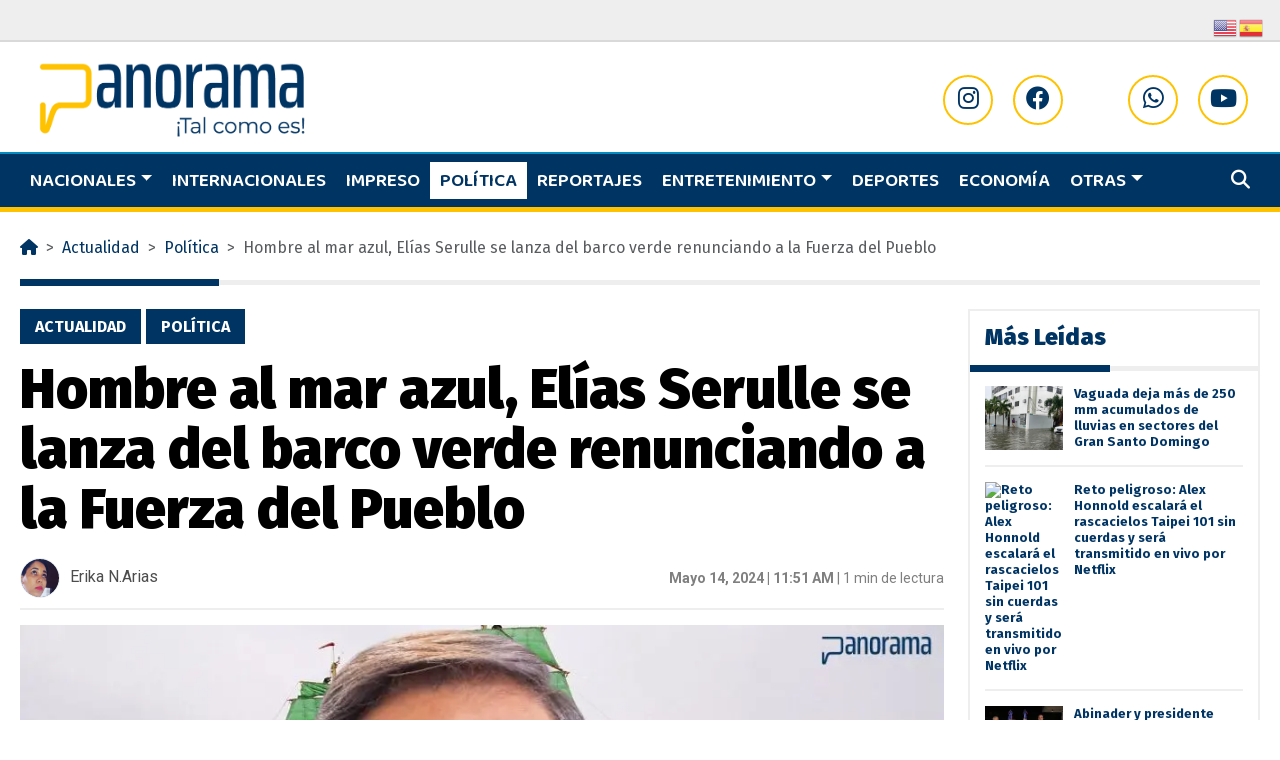

--- FILE ---
content_type: text/html; charset=UTF-8
request_url: https://panorama.com.do/hombre-al-mar-azul-elias-serulle-se-lanza-del-barco-verde/
body_size: 23875
content:
<!doctype html>
<html lang="es">

<head>
	<meta name='viewport' content='width=device-width, initial-scale=1'>
  <meta charset="UTF-8">
  <meta name="viewport" content="width=device-width, initial-scale=1">
  <link rel="profile" href="https://gmpg.org/xfn/11">
  <!-- Favicons -->
	<script src="https://kit.fontawesome.com/d2854a2990.js" crossorigin="anonymous"></script>
  <link rel="apple-touch-icon" sizes="180x180" href="https://panorama.com.do/wp-content/themes/bootscore-main23/img/favicon/apple-touch-icon-pn.png">
  <link rel="icon" type="image/png" sizes="32x32" href="https://panorama.com.do/wp-content/themes/bootscore-main23/img/favicon/favicon-32x32-pn.png">
  <link rel="icon" type="image/png" sizes="16x16" href="https://panorama.com.do/wp-content/themes/bootscore-main23/img/favicon/favicon-16x16-pn.png">
  <link rel="manifest" href="https://panorama.com.do/wp-content/themes/bootscore-main23/img/favicon/site.webmanifest">
  <link rel="mask-icon" href="https://panorama.com.do/wp-content/themes/bootscore-main23/img/favicon/safari-pinned-tab-pn.svg" color="#0d6efd">
  <meta name="msapplication-TileColor" content="#eeeeee">
  <meta name="theme-color" content="#eeeeee">
  <script async src="https://pagead2.googlesyndication.com/pagead/js/adsbygoogle.js?client=ca-pub-4664765323659339" crossorigin="anonymous"></script>
   <link href="https://cdn.jsdelivr.net/npm/bootstrap@5.3.0/dist/css/bootstrap.min.css" rel="stylesheet" integrity="sha384-9ndCyUaIbzAi2FUVXJi0CjmCapSmO7SnpJef0486qhLnuZ2cdeRhO02iuK6FUUVM" crossorigin="anonymous">
    <link rel="preconnect" href="https://fonts.googleapis.com">
    <link rel="preconnect" href="https://fonts.gstatic.com" crossorigin>
    <link href="https://fonts.googleapis.com/css2?family=Baloo+2:wght@600;700&family=Fira+Sans:wght@400;500;600;700;800;900&family=Roboto:wght@400;700&display=swap" rel="stylesheet">
    
    <link rel="stylesheet" href="https://cdn.jsdelivr.net/npm/swiper@9/swiper-bundle.min.css"/>
	<script async custom-element="amp-ad" src="https://cdn.ampproject.org/v0/amp-ad-0.1.js"></script>
	
	<!-- Google tag (gtag.js) -->
<script async src="https://www.googletagmanager.com/gtag/js?id=G-X8B1ZLZYSE"></script>
<script>
  window.dataLayer = window.dataLayer || [];
  function gtag(){dataLayer.push(arguments);}
  gtag('js', new Date());

  gtag('config', 'G-X8B1ZLZYSE');
</script>

  <meta name='robots' content='index, follow, max-image-preview:large, max-snippet:-1, max-video-preview:-1' />
	<style>img:is([sizes="auto" i], [sizes^="auto," i]) { contain-intrinsic-size: 3000px 1500px }</style>
	
	<!-- This site is optimized with the Yoast SEO Premium plugin v26.4 (Yoast SEO v26.4) - https://yoast.com/wordpress/plugins/seo/ -->
	<title>renuncia de Elias Serulle</title>
	<meta name="description" content="Faltando cinco días para el proceso electoral, Elías Serulle presentó su renuncia al partido Fuerza del Pueblo" />
	<link rel="canonical" href="https://panorama.com.do/hombre-al-mar-azul-elias-serulle-se-lanza-del-barco-verde/" />
	<meta property="og:locale" content="es_ES" />
	<meta property="og:type" content="article" />
	<meta property="og:title" content="Hombre al mar azul, Elías Serulle se lanza del barco verde renunciando a la Fuerza del Pueblo" />
	<meta property="og:description" content="Faltando cinco días para el proceso electoral, Elías Serulle presentó su renuncia al partido Fuerza del Pueblo" />
	<meta property="og:url" content="https://panorama.com.do/hombre-al-mar-azul-elias-serulle-se-lanza-del-barco-verde/" />
	<meta property="og:site_name" content="Panorama" />
	<meta property="article:publisher" content="https://www.facebook.com/panorama.do" />
	<meta property="article:published_time" content="2024-05-14T15:51:15+00:00" />
	<meta property="article:modified_time" content="2024-05-14T18:48:58+00:00" />
	<meta property="og:image" content="https://panorama.com.do/wp-content/uploads/2024/05/Portadas-Panorama-ENA-51-jpg.webp" />
	<meta property="og:image:width" content="1024" />
	<meta property="og:image:height" content="576" />
	<meta property="og:image:type" content="image/jpeg" />
	<meta name="author" content="Erika N.Arias" />
	<meta name="twitter:card" content="summary_large_image" />
	<meta name="twitter:creator" content="@panorama_do" />
	<meta name="twitter:site" content="@panorama_do" />
	<meta name="twitter:label1" content="Escrito por" />
	<meta name="twitter:data1" content="Erika N.Arias" />
	<meta name="twitter:label2" content="Tiempo de lectura" />
	<meta name="twitter:data2" content="1 minuto" />
	<script type="application/ld+json" class="yoast-schema-graph">{"@context":"https://schema.org","@graph":[{"@type":"Article","@id":"https://panorama.com.do/hombre-al-mar-azul-elias-serulle-se-lanza-del-barco-verde/#article","isPartOf":{"@id":"https://panorama.com.do/hombre-al-mar-azul-elias-serulle-se-lanza-del-barco-verde/"},"author":{"name":"Erika N.Arias","@id":"https://panorama.com.do/#/schema/person/38667996e28d12387dc196d83f5043d6"},"headline":"Hombre al mar azul, Elías Serulle se lanza del barco verde renunciando a la Fuerza del Pueblo","datePublished":"2024-05-14T15:51:15+00:00","dateModified":"2024-05-14T18:48:58+00:00","mainEntityOfPage":{"@id":"https://panorama.com.do/hombre-al-mar-azul-elias-serulle-se-lanza-del-barco-verde/"},"wordCount":199,"publisher":{"@id":"https://panorama.com.do/#organization"},"image":{"@id":"https://panorama.com.do/hombre-al-mar-azul-elias-serulle-se-lanza-del-barco-verde/#primaryimage"},"thumbnailUrl":"https://i0.wp.com/panorama.com.do/wp-content/uploads/2024/05/Portadas-Panorama-ENA-51-jpg.webp?fit=1024%2C576&ssl=1","keywords":["Elias Serulle"],"articleSection":["Actualidad","Política"],"inLanguage":"es","copyrightYear":"2024","copyrightHolder":{"@id":"https://panorama.com.do/#organization"}},{"@type":"WebPage","@id":"https://panorama.com.do/hombre-al-mar-azul-elias-serulle-se-lanza-del-barco-verde/","url":"https://panorama.com.do/hombre-al-mar-azul-elias-serulle-se-lanza-del-barco-verde/","name":"renuncia de Elias Serulle","isPartOf":{"@id":"https://panorama.com.do/#website"},"primaryImageOfPage":{"@id":"https://panorama.com.do/hombre-al-mar-azul-elias-serulle-se-lanza-del-barco-verde/#primaryimage"},"image":{"@id":"https://panorama.com.do/hombre-al-mar-azul-elias-serulle-se-lanza-del-barco-verde/#primaryimage"},"thumbnailUrl":"https://i0.wp.com/panorama.com.do/wp-content/uploads/2024/05/Portadas-Panorama-ENA-51-jpg.webp?fit=1024%2C576&ssl=1","datePublished":"2024-05-14T15:51:15+00:00","dateModified":"2024-05-14T18:48:58+00:00","description":"Faltando cinco días para el proceso electoral, Elías Serulle presentó su renuncia al partido Fuerza del Pueblo","breadcrumb":{"@id":"https://panorama.com.do/hombre-al-mar-azul-elias-serulle-se-lanza-del-barco-verde/#breadcrumb"},"inLanguage":"es","potentialAction":[{"@type":"ReadAction","target":["https://panorama.com.do/hombre-al-mar-azul-elias-serulle-se-lanza-del-barco-verde/"]}]},{"@type":"ImageObject","inLanguage":"es","@id":"https://panorama.com.do/hombre-al-mar-azul-elias-serulle-se-lanza-del-barco-verde/#primaryimage","url":"https://i0.wp.com/panorama.com.do/wp-content/uploads/2024/05/Portadas-Panorama-ENA-51-jpg.webp?fit=1024%2C576&ssl=1","contentUrl":"https://i0.wp.com/panorama.com.do/wp-content/uploads/2024/05/Portadas-Panorama-ENA-51-jpg.webp?fit=1024%2C576&ssl=1","width":1024,"height":576,"caption":"Elias Serrulle"},{"@type":"BreadcrumbList","@id":"https://panorama.com.do/hombre-al-mar-azul-elias-serulle-se-lanza-del-barco-verde/#breadcrumb","itemListElement":[{"@type":"ListItem","position":1,"name":"Home","item":"https://panorama.com.do/"},{"@type":"ListItem","position":2,"name":"Hombre al mar azul, Elías Serulle se lanza del barco verde renunciando a la Fuerza del Pueblo"}]},{"@type":"WebSite","@id":"https://panorama.com.do/#website","url":"https://panorama.com.do/","name":"Panorama","description":"Nuestras noticias son el resultado de una cuidadosa investigación y análisis, con el objetivo de brindarte una visión completa de los hechos.","publisher":{"@id":"https://panorama.com.do/#organization"},"alternateName":"Periodico Panorama","potentialAction":[{"@type":"SearchAction","target":{"@type":"EntryPoint","urlTemplate":"https://panorama.com.do/?s={search_term_string}"},"query-input":{"@type":"PropertyValueSpecification","valueRequired":true,"valueName":"search_term_string"}}],"inLanguage":"es"},{"@type":"Organization","@id":"https://panorama.com.do/#organization","name":"Panorama","alternateName":"Periodico Panorama","url":"https://panorama.com.do/","logo":{"@type":"ImageObject","inLanguage":"es","@id":"https://panorama.com.do/#/schema/logo/image/","url":"https://i0.wp.com/panorama.com.do/wp-content/uploads/2024/05/Captura-de-pantalla-2024-05-16-a-las-12.38.13-p.-m.png?fit=2098%2C930&ssl=1","contentUrl":"https://i0.wp.com/panorama.com.do/wp-content/uploads/2024/05/Captura-de-pantalla-2024-05-16-a-las-12.38.13-p.-m.png?fit=2098%2C930&ssl=1","width":2098,"height":930,"caption":"Panorama"},"image":{"@id":"https://panorama.com.do/#/schema/logo/image/"},"sameAs":["https://www.facebook.com/panorama.do","https://x.com/panorama_do","https://www.instagram.com/panorama_do/","https://www.youtube.com/@panorama_do"],"publishingPrinciples":"https://panorama.com.do/quienes-somos/","ethicsPolicy":"https://panorama.com.do/privacy-policy/"},{"@type":"Person","@id":"https://panorama.com.do/#/schema/person/38667996e28d12387dc196d83f5043d6","name":"Erika N.Arias","url":"https://panorama.com.do/author/erikanarias/"}]}</script>
	<!-- / Yoast SEO Premium plugin. -->


<link rel='dns-prefetch' href='//www.googletagmanager.com' />
<link rel='dns-prefetch' href='//stats.wp.com' />
<link rel='dns-prefetch' href='//widgets.wp.com' />
<link rel='dns-prefetch' href='//s0.wp.com' />
<link rel='dns-prefetch' href='//0.gravatar.com' />
<link rel='dns-prefetch' href='//1.gravatar.com' />
<link rel='dns-prefetch' href='//2.gravatar.com' />
<link rel='dns-prefetch' href='//jetpack.wordpress.com' />
<link rel='dns-prefetch' href='//public-api.wordpress.com' />
<link rel='dns-prefetch' href='//pagead2.googlesyndication.com' />
<link rel='preconnect' href='//i0.wp.com' />
<link rel='preconnect' href='//c0.wp.com' />
<link rel="alternate" type="application/rss+xml" title="Panorama &raquo; Feed" href="https://panorama.com.do/feed/" />
<link rel="alternate" type="application/rss+xml" title="Panorama &raquo; Historias Feed" href="https://panorama.com.do/web-stories/feed/"><script type="text/javascript">
/* <![CDATA[ */
window._wpemojiSettings = {"baseUrl":"https:\/\/s.w.org\/images\/core\/emoji\/16.0.1\/72x72\/","ext":".png","svgUrl":"https:\/\/s.w.org\/images\/core\/emoji\/16.0.1\/svg\/","svgExt":".svg","source":{"concatemoji":"https:\/\/panorama.com.do\/wp-includes\/js\/wp-emoji-release.min.js?ver=6.8.3"}};
/*! This file is auto-generated */
!function(s,n){var o,i,e;function c(e){try{var t={supportTests:e,timestamp:(new Date).valueOf()};sessionStorage.setItem(o,JSON.stringify(t))}catch(e){}}function p(e,t,n){e.clearRect(0,0,e.canvas.width,e.canvas.height),e.fillText(t,0,0);var t=new Uint32Array(e.getImageData(0,0,e.canvas.width,e.canvas.height).data),a=(e.clearRect(0,0,e.canvas.width,e.canvas.height),e.fillText(n,0,0),new Uint32Array(e.getImageData(0,0,e.canvas.width,e.canvas.height).data));return t.every(function(e,t){return e===a[t]})}function u(e,t){e.clearRect(0,0,e.canvas.width,e.canvas.height),e.fillText(t,0,0);for(var n=e.getImageData(16,16,1,1),a=0;a<n.data.length;a++)if(0!==n.data[a])return!1;return!0}function f(e,t,n,a){switch(t){case"flag":return n(e,"\ud83c\udff3\ufe0f\u200d\u26a7\ufe0f","\ud83c\udff3\ufe0f\u200b\u26a7\ufe0f")?!1:!n(e,"\ud83c\udde8\ud83c\uddf6","\ud83c\udde8\u200b\ud83c\uddf6")&&!n(e,"\ud83c\udff4\udb40\udc67\udb40\udc62\udb40\udc65\udb40\udc6e\udb40\udc67\udb40\udc7f","\ud83c\udff4\u200b\udb40\udc67\u200b\udb40\udc62\u200b\udb40\udc65\u200b\udb40\udc6e\u200b\udb40\udc67\u200b\udb40\udc7f");case"emoji":return!a(e,"\ud83e\udedf")}return!1}function g(e,t,n,a){var r="undefined"!=typeof WorkerGlobalScope&&self instanceof WorkerGlobalScope?new OffscreenCanvas(300,150):s.createElement("canvas"),o=r.getContext("2d",{willReadFrequently:!0}),i=(o.textBaseline="top",o.font="600 32px Arial",{});return e.forEach(function(e){i[e]=t(o,e,n,a)}),i}function t(e){var t=s.createElement("script");t.src=e,t.defer=!0,s.head.appendChild(t)}"undefined"!=typeof Promise&&(o="wpEmojiSettingsSupports",i=["flag","emoji"],n.supports={everything:!0,everythingExceptFlag:!0},e=new Promise(function(e){s.addEventListener("DOMContentLoaded",e,{once:!0})}),new Promise(function(t){var n=function(){try{var e=JSON.parse(sessionStorage.getItem(o));if("object"==typeof e&&"number"==typeof e.timestamp&&(new Date).valueOf()<e.timestamp+604800&&"object"==typeof e.supportTests)return e.supportTests}catch(e){}return null}();if(!n){if("undefined"!=typeof Worker&&"undefined"!=typeof OffscreenCanvas&&"undefined"!=typeof URL&&URL.createObjectURL&&"undefined"!=typeof Blob)try{var e="postMessage("+g.toString()+"("+[JSON.stringify(i),f.toString(),p.toString(),u.toString()].join(",")+"));",a=new Blob([e],{type:"text/javascript"}),r=new Worker(URL.createObjectURL(a),{name:"wpTestEmojiSupports"});return void(r.onmessage=function(e){c(n=e.data),r.terminate(),t(n)})}catch(e){}c(n=g(i,f,p,u))}t(n)}).then(function(e){for(var t in e)n.supports[t]=e[t],n.supports.everything=n.supports.everything&&n.supports[t],"flag"!==t&&(n.supports.everythingExceptFlag=n.supports.everythingExceptFlag&&n.supports[t]);n.supports.everythingExceptFlag=n.supports.everythingExceptFlag&&!n.supports.flag,n.DOMReady=!1,n.readyCallback=function(){n.DOMReady=!0}}).then(function(){return e}).then(function(){var e;n.supports.everything||(n.readyCallback(),(e=n.source||{}).concatemoji?t(e.concatemoji):e.wpemoji&&e.twemoji&&(t(e.twemoji),t(e.wpemoji)))}))}((window,document),window._wpemojiSettings);
/* ]]> */
</script>
<link rel='stylesheet' id='jetpack_related-posts-css' href='https://c0.wp.com/p/jetpack/15.1.1/modules/related-posts/related-posts.css' type='text/css' media='all' />
<style id='wp-emoji-styles-inline-css' type='text/css'>

	img.wp-smiley, img.emoji {
		display: inline !important;
		border: none !important;
		box-shadow: none !important;
		height: 1em !important;
		width: 1em !important;
		margin: 0 0.07em !important;
		vertical-align: -0.1em !important;
		background: none !important;
		padding: 0 !important;
	}
</style>
<link rel='stylesheet' id='wp-block-library-css' href='https://c0.wp.com/c/6.8.3/wp-includes/css/dist/block-library/style.min.css' type='text/css' media='all' />
<style id='classic-theme-styles-inline-css' type='text/css'>
/*! This file is auto-generated */
.wp-block-button__link{color:#fff;background-color:#32373c;border-radius:9999px;box-shadow:none;text-decoration:none;padding:calc(.667em + 2px) calc(1.333em + 2px);font-size:1.125em}.wp-block-file__button{background:#32373c;color:#fff;text-decoration:none}
</style>
<link rel='stylesheet' id='mediaelement-css' href='https://c0.wp.com/c/6.8.3/wp-includes/js/mediaelement/mediaelementplayer-legacy.min.css' type='text/css' media='all' />
<link rel='stylesheet' id='wp-mediaelement-css' href='https://c0.wp.com/c/6.8.3/wp-includes/js/mediaelement/wp-mediaelement.min.css' type='text/css' media='all' />
<style id='jetpack-sharing-buttons-style-inline-css' type='text/css'>
.jetpack-sharing-buttons__services-list{display:flex;flex-direction:row;flex-wrap:wrap;gap:0;list-style-type:none;margin:5px;padding:0}.jetpack-sharing-buttons__services-list.has-small-icon-size{font-size:12px}.jetpack-sharing-buttons__services-list.has-normal-icon-size{font-size:16px}.jetpack-sharing-buttons__services-list.has-large-icon-size{font-size:24px}.jetpack-sharing-buttons__services-list.has-huge-icon-size{font-size:36px}@media print{.jetpack-sharing-buttons__services-list{display:none!important}}.editor-styles-wrapper .wp-block-jetpack-sharing-buttons{gap:0;padding-inline-start:0}ul.jetpack-sharing-buttons__services-list.has-background{padding:1.25em 2.375em}
</style>
<style id='global-styles-inline-css' type='text/css'>
:root{--wp--preset--aspect-ratio--square: 1;--wp--preset--aspect-ratio--4-3: 4/3;--wp--preset--aspect-ratio--3-4: 3/4;--wp--preset--aspect-ratio--3-2: 3/2;--wp--preset--aspect-ratio--2-3: 2/3;--wp--preset--aspect-ratio--16-9: 16/9;--wp--preset--aspect-ratio--9-16: 9/16;--wp--preset--color--black: #000000;--wp--preset--color--cyan-bluish-gray: #abb8c3;--wp--preset--color--white: #ffffff;--wp--preset--color--pale-pink: #f78da7;--wp--preset--color--vivid-red: #cf2e2e;--wp--preset--color--luminous-vivid-orange: #ff6900;--wp--preset--color--luminous-vivid-amber: #fcb900;--wp--preset--color--light-green-cyan: #7bdcb5;--wp--preset--color--vivid-green-cyan: #00d084;--wp--preset--color--pale-cyan-blue: #8ed1fc;--wp--preset--color--vivid-cyan-blue: #0693e3;--wp--preset--color--vivid-purple: #9b51e0;--wp--preset--gradient--vivid-cyan-blue-to-vivid-purple: linear-gradient(135deg,rgba(6,147,227,1) 0%,rgb(155,81,224) 100%);--wp--preset--gradient--light-green-cyan-to-vivid-green-cyan: linear-gradient(135deg,rgb(122,220,180) 0%,rgb(0,208,130) 100%);--wp--preset--gradient--luminous-vivid-amber-to-luminous-vivid-orange: linear-gradient(135deg,rgba(252,185,0,1) 0%,rgba(255,105,0,1) 100%);--wp--preset--gradient--luminous-vivid-orange-to-vivid-red: linear-gradient(135deg,rgba(255,105,0,1) 0%,rgb(207,46,46) 100%);--wp--preset--gradient--very-light-gray-to-cyan-bluish-gray: linear-gradient(135deg,rgb(238,238,238) 0%,rgb(169,184,195) 100%);--wp--preset--gradient--cool-to-warm-spectrum: linear-gradient(135deg,rgb(74,234,220) 0%,rgb(151,120,209) 20%,rgb(207,42,186) 40%,rgb(238,44,130) 60%,rgb(251,105,98) 80%,rgb(254,248,76) 100%);--wp--preset--gradient--blush-light-purple: linear-gradient(135deg,rgb(255,206,236) 0%,rgb(152,150,240) 100%);--wp--preset--gradient--blush-bordeaux: linear-gradient(135deg,rgb(254,205,165) 0%,rgb(254,45,45) 50%,rgb(107,0,62) 100%);--wp--preset--gradient--luminous-dusk: linear-gradient(135deg,rgb(255,203,112) 0%,rgb(199,81,192) 50%,rgb(65,88,208) 100%);--wp--preset--gradient--pale-ocean: linear-gradient(135deg,rgb(255,245,203) 0%,rgb(182,227,212) 50%,rgb(51,167,181) 100%);--wp--preset--gradient--electric-grass: linear-gradient(135deg,rgb(202,248,128) 0%,rgb(113,206,126) 100%);--wp--preset--gradient--midnight: linear-gradient(135deg,rgb(2,3,129) 0%,rgb(40,116,252) 100%);--wp--preset--font-size--small: 13px;--wp--preset--font-size--medium: 20px;--wp--preset--font-size--large: 36px;--wp--preset--font-size--x-large: 42px;--wp--preset--spacing--20: 0.44rem;--wp--preset--spacing--30: 0.67rem;--wp--preset--spacing--40: 1rem;--wp--preset--spacing--50: 1.5rem;--wp--preset--spacing--60: 2.25rem;--wp--preset--spacing--70: 3.38rem;--wp--preset--spacing--80: 5.06rem;--wp--preset--shadow--natural: 6px 6px 9px rgba(0, 0, 0, 0.2);--wp--preset--shadow--deep: 12px 12px 50px rgba(0, 0, 0, 0.4);--wp--preset--shadow--sharp: 6px 6px 0px rgba(0, 0, 0, 0.2);--wp--preset--shadow--outlined: 6px 6px 0px -3px rgba(255, 255, 255, 1), 6px 6px rgba(0, 0, 0, 1);--wp--preset--shadow--crisp: 6px 6px 0px rgba(0, 0, 0, 1);}:where(.is-layout-flex){gap: 0.5em;}:where(.is-layout-grid){gap: 0.5em;}body .is-layout-flex{display: flex;}.is-layout-flex{flex-wrap: wrap;align-items: center;}.is-layout-flex > :is(*, div){margin: 0;}body .is-layout-grid{display: grid;}.is-layout-grid > :is(*, div){margin: 0;}:where(.wp-block-columns.is-layout-flex){gap: 2em;}:where(.wp-block-columns.is-layout-grid){gap: 2em;}:where(.wp-block-post-template.is-layout-flex){gap: 1.25em;}:where(.wp-block-post-template.is-layout-grid){gap: 1.25em;}.has-black-color{color: var(--wp--preset--color--black) !important;}.has-cyan-bluish-gray-color{color: var(--wp--preset--color--cyan-bluish-gray) !important;}.has-white-color{color: var(--wp--preset--color--white) !important;}.has-pale-pink-color{color: var(--wp--preset--color--pale-pink) !important;}.has-vivid-red-color{color: var(--wp--preset--color--vivid-red) !important;}.has-luminous-vivid-orange-color{color: var(--wp--preset--color--luminous-vivid-orange) !important;}.has-luminous-vivid-amber-color{color: var(--wp--preset--color--luminous-vivid-amber) !important;}.has-light-green-cyan-color{color: var(--wp--preset--color--light-green-cyan) !important;}.has-vivid-green-cyan-color{color: var(--wp--preset--color--vivid-green-cyan) !important;}.has-pale-cyan-blue-color{color: var(--wp--preset--color--pale-cyan-blue) !important;}.has-vivid-cyan-blue-color{color: var(--wp--preset--color--vivid-cyan-blue) !important;}.has-vivid-purple-color{color: var(--wp--preset--color--vivid-purple) !important;}.has-black-background-color{background-color: var(--wp--preset--color--black) !important;}.has-cyan-bluish-gray-background-color{background-color: var(--wp--preset--color--cyan-bluish-gray) !important;}.has-white-background-color{background-color: var(--wp--preset--color--white) !important;}.has-pale-pink-background-color{background-color: var(--wp--preset--color--pale-pink) !important;}.has-vivid-red-background-color{background-color: var(--wp--preset--color--vivid-red) !important;}.has-luminous-vivid-orange-background-color{background-color: var(--wp--preset--color--luminous-vivid-orange) !important;}.has-luminous-vivid-amber-background-color{background-color: var(--wp--preset--color--luminous-vivid-amber) !important;}.has-light-green-cyan-background-color{background-color: var(--wp--preset--color--light-green-cyan) !important;}.has-vivid-green-cyan-background-color{background-color: var(--wp--preset--color--vivid-green-cyan) !important;}.has-pale-cyan-blue-background-color{background-color: var(--wp--preset--color--pale-cyan-blue) !important;}.has-vivid-cyan-blue-background-color{background-color: var(--wp--preset--color--vivid-cyan-blue) !important;}.has-vivid-purple-background-color{background-color: var(--wp--preset--color--vivid-purple) !important;}.has-black-border-color{border-color: var(--wp--preset--color--black) !important;}.has-cyan-bluish-gray-border-color{border-color: var(--wp--preset--color--cyan-bluish-gray) !important;}.has-white-border-color{border-color: var(--wp--preset--color--white) !important;}.has-pale-pink-border-color{border-color: var(--wp--preset--color--pale-pink) !important;}.has-vivid-red-border-color{border-color: var(--wp--preset--color--vivid-red) !important;}.has-luminous-vivid-orange-border-color{border-color: var(--wp--preset--color--luminous-vivid-orange) !important;}.has-luminous-vivid-amber-border-color{border-color: var(--wp--preset--color--luminous-vivid-amber) !important;}.has-light-green-cyan-border-color{border-color: var(--wp--preset--color--light-green-cyan) !important;}.has-vivid-green-cyan-border-color{border-color: var(--wp--preset--color--vivid-green-cyan) !important;}.has-pale-cyan-blue-border-color{border-color: var(--wp--preset--color--pale-cyan-blue) !important;}.has-vivid-cyan-blue-border-color{border-color: var(--wp--preset--color--vivid-cyan-blue) !important;}.has-vivid-purple-border-color{border-color: var(--wp--preset--color--vivid-purple) !important;}.has-vivid-cyan-blue-to-vivid-purple-gradient-background{background: var(--wp--preset--gradient--vivid-cyan-blue-to-vivid-purple) !important;}.has-light-green-cyan-to-vivid-green-cyan-gradient-background{background: var(--wp--preset--gradient--light-green-cyan-to-vivid-green-cyan) !important;}.has-luminous-vivid-amber-to-luminous-vivid-orange-gradient-background{background: var(--wp--preset--gradient--luminous-vivid-amber-to-luminous-vivid-orange) !important;}.has-luminous-vivid-orange-to-vivid-red-gradient-background{background: var(--wp--preset--gradient--luminous-vivid-orange-to-vivid-red) !important;}.has-very-light-gray-to-cyan-bluish-gray-gradient-background{background: var(--wp--preset--gradient--very-light-gray-to-cyan-bluish-gray) !important;}.has-cool-to-warm-spectrum-gradient-background{background: var(--wp--preset--gradient--cool-to-warm-spectrum) !important;}.has-blush-light-purple-gradient-background{background: var(--wp--preset--gradient--blush-light-purple) !important;}.has-blush-bordeaux-gradient-background{background: var(--wp--preset--gradient--blush-bordeaux) !important;}.has-luminous-dusk-gradient-background{background: var(--wp--preset--gradient--luminous-dusk) !important;}.has-pale-ocean-gradient-background{background: var(--wp--preset--gradient--pale-ocean) !important;}.has-electric-grass-gradient-background{background: var(--wp--preset--gradient--electric-grass) !important;}.has-midnight-gradient-background{background: var(--wp--preset--gradient--midnight) !important;}.has-small-font-size{font-size: var(--wp--preset--font-size--small) !important;}.has-medium-font-size{font-size: var(--wp--preset--font-size--medium) !important;}.has-large-font-size{font-size: var(--wp--preset--font-size--large) !important;}.has-x-large-font-size{font-size: var(--wp--preset--font-size--x-large) !important;}
:where(.wp-block-post-template.is-layout-flex){gap: 1.25em;}:where(.wp-block-post-template.is-layout-grid){gap: 1.25em;}
:where(.wp-block-columns.is-layout-flex){gap: 2em;}:where(.wp-block-columns.is-layout-grid){gap: 2em;}
:root :where(.wp-block-pullquote){font-size: 1.5em;line-height: 1.6;}
</style>
<link rel='stylesheet' id='sr7css-css' href='//panorama.com.do/wp-content/plugins/revslider/public/css/sr7.css?ver=6.7.15' type='text/css' media='all' />
<link rel='stylesheet' id='wp-polls-css' href='https://panorama.com.do/wp-content/plugins/wp-polls/polls-css.css?ver=2.77.3' type='text/css' media='all' />
<style id='wp-polls-inline-css' type='text/css'>
.wp-polls .pollbar {
	margin: 1px;
	font-size: 6px;
	line-height: 8px;
	height: 8px;
	background-image: url('https://panorama.com.do/wp-content/plugins/wp-polls/images/default/pollbg.gif');
	border: 1px solid #c8c8c8;
}

</style>
<link rel='stylesheet' id='main-css' href='https://panorama.com.do/wp-content/themes/bootscore-main23/css/main.css?ver=202402021408' type='text/css' media='all' />
<link rel='stylesheet' id='bootscore-style-css' href='https://panorama.com.do/wp-content/themes/bootscore-main23/style.css?ver=202402191920' type='text/css' media='all' />
<link rel='stylesheet' id='fontawesome-css' online="if(media!='all')media='all'" href='https://panorama.com.do/wp-content/themes/bootscore-main23/fontawesome/css/all.min.css?ver=202402020731' type='text/css' media='all' />
<link rel='stylesheet' id='jetpack_likes-css' href='https://c0.wp.com/p/jetpack/15.1.1/modules/likes/style.css' type='text/css' media='all' />
<link rel='stylesheet' id='sharedaddy-css' href='https://c0.wp.com/p/jetpack/15.1.1/modules/sharedaddy/sharing.css' type='text/css' media='all' />
<link rel='stylesheet' id='social-logos-css' href='https://c0.wp.com/p/jetpack/15.1.1/_inc/social-logos/social-logos.min.css' type='text/css' media='all' />
<script type="text/javascript" src="https://c0.wp.com/c/6.8.3/wp-includes/js/jquery/jquery.min.js" id="jquery-core-js"></script>
<script type="text/javascript" src="https://c0.wp.com/c/6.8.3/wp-includes/js/jquery/jquery-migrate.min.js" id="jquery-migrate-js"></script>
<script type="text/javascript" id="jetpack_related-posts-js-extra">
/* <![CDATA[ */
var related_posts_js_options = {"post_heading":"h4"};
/* ]]> */
</script>
<script type="text/javascript" src="https://c0.wp.com/p/jetpack/15.1.1/_inc/build/related-posts/related-posts.min.js" id="jetpack_related-posts-js"></script>
<script type="text/javascript" src="//panorama.com.do/wp-content/plugins/revslider/public/js/libs/tptools.js?ver=6.7.15" id="_tpt-js" async="async" data-wp-strategy="async"></script>
<script type="text/javascript" src="//panorama.com.do/wp-content/plugins/revslider/public/js/sr7.js?ver=6.7.15" id="sr7-js" async="async" data-wp-strategy="async"></script>

<!-- Fragmento de código de la etiqueta de Google (gtag.js) añadida por Site Kit -->
<!-- Fragmento de código de Google Analytics añadido por Site Kit -->
<script type="text/javascript" src="https://www.googletagmanager.com/gtag/js?id=GT-NBBX7SD" id="google_gtagjs-js" async></script>
<script type="text/javascript" id="google_gtagjs-js-after">
/* <![CDATA[ */
window.dataLayer = window.dataLayer || [];function gtag(){dataLayer.push(arguments);}
gtag("set","linker",{"domains":["panorama.com.do"]});
gtag("js", new Date());
gtag("set", "developer_id.dZTNiMT", true);
gtag("config", "GT-NBBX7SD");
/* ]]> */
</script>
<link rel="https://api.w.org/" href="https://panorama.com.do/wp-json/" /><link rel="alternate" title="JSON" type="application/json" href="https://panorama.com.do/wp-json/wp/v2/posts/1100601" /><link rel="EditURI" type="application/rsd+xml" title="RSD" href="https://panorama.com.do/xmlrpc.php?rsd" />
<meta name="generator" content="WordPress 6.8.3" />
<link rel='shortlink' href='https://wp.me/pf5FKO-4CjD' />
<link rel="alternate" title="oEmbed (JSON)" type="application/json+oembed" href="https://panorama.com.do/wp-json/oembed/1.0/embed?url=https%3A%2F%2Fpanorama.com.do%2Fhombre-al-mar-azul-elias-serulle-se-lanza-del-barco-verde%2F" />
<link rel="alternate" title="oEmbed (XML)" type="text/xml+oembed" href="https://panorama.com.do/wp-json/oembed/1.0/embed?url=https%3A%2F%2Fpanorama.com.do%2Fhombre-al-mar-azul-elias-serulle-se-lanza-del-barco-verde%2F&#038;format=xml" />
<meta name="generator" content="Site Kit by Google 1.170.0" />  <script src="https://cdn.onesignal.com/sdks/web/v16/OneSignalSDK.page.js" defer></script>
  <script>
          window.OneSignalDeferred = window.OneSignalDeferred || [];
          OneSignalDeferred.push(async function(OneSignal) {
            await OneSignal.init({
              appId: "98891a44-a899-45a9-9d79-83818081269b",
              serviceWorkerOverrideForTypical: true,
              path: "https://panorama.com.do/wp-content/plugins/onesignal-free-web-push-notifications/sdk_files/",
              serviceWorkerParam: { scope: "/wp-content/plugins/onesignal-free-web-push-notifications/sdk_files/push/onesignal/" },
              serviceWorkerPath: "OneSignalSDKWorker.js",
            });
          });

          // Unregister the legacy OneSignal service worker to prevent scope conflicts
          if (navigator.serviceWorker) {
            navigator.serviceWorker.getRegistrations().then((registrations) => {
              // Iterate through all registered service workers
              registrations.forEach((registration) => {
                // Check the script URL to identify the specific service worker
                if (registration.active && registration.active.scriptURL.includes('OneSignalSDKWorker.js.php')) {
                  // Unregister the service worker
                  registration.unregister().then((success) => {
                    if (success) {
                      console.log('OneSignalSW: Successfully unregistered:', registration.active.scriptURL);
                    } else {
                      console.log('OneSignalSW: Failed to unregister:', registration.active.scriptURL);
                    }
                  });
                }
              });
            }).catch((error) => {
              console.error('Error fetching service worker registrations:', error);
            });
        }
        </script>
<meta name="generator" content="performance-lab 4.0.0; plugins: ">
	<style>img#wpstats{display:none}</style>
		<script>function panorama_is_mobile() {
                var check = false;
                (function(a) {
                    if (/(android|bb\d+|meego).+mobile|avantgo|bada\/|blackberry|blazer|compal|elaine|fennec|hiptop|iemobile|ip(hone|od)|iris|kindle|lge |maemo|midp|mmp|mobile.+firefox|netfront|opera m(ob|in)i|palm( os)?|phone|p(ixi|re)\/|plucker|pocket|psp|series(4|6)0|symbian|treo|up\.(browser|link)|vodafone|wap|windows ce|xda|xiino/i.test(a) || /1207|6310|6590|3gso|4thp|50[1-6]i|770s|802s|a wa|abac|ac(er|oo|s\-)|ai(ko|rn)|al(av|ca|co)|amoi|an(ex|ny|yw)|aptu|ar(ch|go)|as(te|us)|attw|au(di|\-m|r |s )|avan|be(ck|ll|nq)|bi(lb|rd)|bl(ac|az)|br(e|v)w|bumb|bw\-(n|u)|c55\/|capi|ccwa|cdm\-|cell|chtm|cldc|cmd\-|co(mp|nd)|craw|da(it|ll|ng)|dbte|dc\-s|devi|dica|dmob|do(c|p)o|ds(12|\-d)|el(49|ai)|em(l2|ul)|er(ic|k0)|esl8|ez([4-7]0|os|wa|ze)|fetc|fly(\-|_)|g1 u|g560|gene|gf\-5|g\-mo|go(\.w|od)|gr(ad|un)|haie|hcit|hd\-(m|p|t)|hei\-|hi(pt|ta)|hp( i|ip)|hs\-c|ht(c(\-| |_|a|g|p|s|t)|tp)|hu(aw|tc)|i\-(20|go|ma)|i230|iac( |\-|\/)|ibro|idea|ig01|ikom|im1k|inno|ipaq|iris|ja(t|v)a|jbro|jemu|jigs|kddi|keji|kgt( |\/)|klon|kpt |kwc\-|kyo(c|k)|le(no|xi)|lg( g|\/(k|l|u)|50|54|\-[a-w])|libw|lynx|m1\-w|m3ga|m50\/|ma(te|ui|xo)|mc(01|21|ca)|m\-cr|me(rc|ri)|mi(o8|oa|ts)|mmef|mo(01|02|bi|de|do|t(\-| |o|v)|zz)|mt(50|p1|v )|mwbp|mywa|n10[0-2]|n20[2-3]|n30(0|2)|n50(0|2|5)|n7(0(0|1)|10)|ne((c|m)\-|on|tf|wf|wg|wt)|nok(6|i)|nzph|o2im|op(ti|wv)|oran|owg1|p800|pan(a|d|t)|pdxg|pg(13|\-([1-8]|c))|phil|pire|pl(ay|uc)|pn\-2|po(ck|rt|se)|prox|psio|pt\-g|qa\-a|qc(07|12|21|32|60|\-[2-7]|i\-)|qtek|r380|r600|raks|rim9|ro(ve|zo)|s55\/|sa(ge|ma|mm|ms|ny|va)|sc(01|h\-|oo|p\-)|sdk\/|se(c(\-|0|1)|47|mc|nd|ri)|sgh\-|shar|sie(\-|m)|sk\-0|sl(45|id)|sm(al|ar|b3|it|t5)|so(ft|ny)|sp(01|h\-|v\-|v )|sy(01|mb)|t2(18|50)|t6(00|10|18)|ta(gt|lk)|tcl\-|tdg\-|tel(i|m)|tim\-|t\-mo|to(pl|sh)|ts(70|m\-|m3|m5)|tx\-9|up(\.b|g1|si)|utst|v400|v750|veri|vi(rg|te)|vk(40|5[0-3]|\-v)|vm40|voda|vulc|vx(52|53|60|61|70|80|81|83|85|98)|w3c(\-| )|webc|whit|wi(g |nc|nw)|wmlb|wonu|x700|yas\-|your|zeto|zte\-/i.test(a.substr(0, 4))) check = true;
                })(navigator.userAgent || navigator.vendor || window.opera);
                return check;
            };var googletag = googletag || {};
        googletag.cmd = googletag.cmd || [];
        
        (function() {
            var gads = document.createElement('script');
            gads.async = true;
            gads.type = 'text/javascript';
            var useSSL = 'https:' == document.location.protocol;
            gads.src = (useSSL ? 'https:' : 'http:') +
                '//www.googletagservices.com/tag/js/gpt.js';
            var node = document.getElementsByTagName('script')[0];
            node.parentNode.insertBefore(gads, node);
        })();</script> <style>.panorama_ads_solo_movil { display: none !important; }
        .panorama_ads_solo_escritorio { display: block !important; }
        @media (max-width:767px) {
            .panorama_ads_solo_escritorio { display: none !important; }
            .panorama_ads_solo_movil { display: block !important; }
        }</style>
<!-- Metaetiquetas de Google AdSense añadidas por Site Kit -->
<meta name="google-adsense-platform-account" content="ca-host-pub-2644536267352236">
<meta name="google-adsense-platform-domain" content="sitekit.withgoogle.com">
<!-- Acabar con las metaetiquetas de Google AdSense añadidas por Site Kit -->

<!-- Fragmento de código de Google Adsense añadido por Site Kit -->
<script type="text/javascript" async="async" src="https://pagead2.googlesyndication.com/pagead/js/adsbygoogle.js?client=ca-pub-1624479816207922&amp;host=ca-host-pub-2644536267352236" crossorigin="anonymous"></script>

<!-- Final del fragmento de código de Google Adsense añadido por Site Kit -->
<link rel="preconnect" href="https://fonts.googleapis.com">
<link rel="preconnect" href="https://fonts.gstatic.com/" crossorigin>
<meta name="generator" content="Powered by Slider Revolution 6.7.15 - responsive, Mobile-Friendly Slider Plugin for WordPress with comfortable drag and drop interface." />
<link rel="icon" href="https://i0.wp.com/panorama.com.do/wp-content/uploads/2023/08/cropped-Fondo_Azul_Positivo.png?fit=32%2C32&#038;ssl=1" sizes="32x32" />
<link rel="icon" href="https://i0.wp.com/panorama.com.do/wp-content/uploads/2023/08/cropped-Fondo_Azul_Positivo.png?fit=192%2C192&#038;ssl=1" sizes="192x192" />
<link rel="apple-touch-icon" href="https://i0.wp.com/panorama.com.do/wp-content/uploads/2023/08/cropped-Fondo_Azul_Positivo.png?fit=180%2C180&#038;ssl=1" />
<meta name="msapplication-TileImage" content="https://i0.wp.com/panorama.com.do/wp-content/uploads/2023/08/cropped-Fondo_Azul_Positivo.png?fit=270%2C270&#038;ssl=1" />
<script>
	window._tpt			??= {};
	window.SR7			??= {};
	_tpt.R				??= {};
	_tpt.R.fonts		??= {};
	_tpt.R.fonts.customFonts??= {};
	SR7.devMode			=  false;
	SR7.F 				??= {};
	SR7.G				??= {};
	SR7.LIB				??= {};
	SR7.E				??= {};
	SR7.E.gAddons		??= {};
	SR7.E.php 			??= {};
	SR7.E.nonce			= 'cd5b5e9986';
	SR7.E.ajaxurl		= 'https://panorama.com.do/wp-admin/admin-ajax.php';
	SR7.E.resturl		= 'https://panorama.com.do/wp-json/';
	SR7.E.slug_path		= 'revslider/revslider.php';
	SR7.E.slug			= 'revslider';
	SR7.E.plugin_url	= 'https://panorama.com.do/wp-content/plugins/revslider/';
	SR7.E.wp_plugin_url = 'https://panorama.com.do/wp-content/plugins/';
	SR7.E.revision		= '6.7.15';
	SR7.E.fontBaseUrl	= '//fonts.googleapis.com/css2?family=';
	SR7.G.breakPoints 	= [1240,1024,778,480];
	SR7.E.modules 		= ['module','page','slide','layer','draw','animate','srtools','canvas','defaults','carousel','navigation','media','modifiers','migration'];
	SR7.E.libs 			= ['WEBGL'];
	SR7.E.css 			= ['csslp','cssbtns','cssfilters','cssnav','cssmedia'];
	SR7.E.resources		= {};
	SR7.JSON			??= {};
/*! Slider Revolution 7.0 - Page Processor */
!function(){"use strict";window.SR7??={},window._tpt??={},SR7.version="Slider Revolution 6.7.15",_tpt.getWinDim=function(t){_tpt.screenHeightWithUrlBar??=window.innerHeight;let e=SR7.F?.modal?.visible&&SR7.M[SR7.F.module.getIdByAlias(SR7.F.modal.requested)];_tpt.scrollBar=window.innerWidth!==document.documentElement.clientWidth||e&&window.innerWidth!==e.c.module.clientWidth,_tpt.winW=window.innerWidth-(_tpt.scrollBar||"prepare"==t?_tpt.scrollBarW??_tpt.mesureScrollBar():0),_tpt.winH=window.innerHeight,_tpt.winWAll=document.documentElement.clientWidth},_tpt.getResponsiveLevel=function(t,e){SR7.M[e];return _tpt.closestGE(t,_tpt.winWAll)},_tpt.mesureScrollBar=function(){let t=document.createElement("div");return t.className="RSscrollbar-measure",t.style.width="100px",t.style.height="100px",t.style.overflow="scroll",t.style.position="absolute",t.style.top="-9999px",document.body.appendChild(t),_tpt.scrollBarW=t.offsetWidth-t.clientWidth,document.body.removeChild(t),_tpt.scrollBarW},_tpt.loadCSS=async function(t,e,s){return s?_tpt.R.fonts.required[e].status=1:(_tpt.R[e]??={},_tpt.R[e].status=1),new Promise(((n,i)=>{if(_tpt.isStylesheetLoaded(t))s?_tpt.R.fonts.required[e].status=2:_tpt.R[e].status=2,n();else{const l=document.createElement("link");l.rel="stylesheet";let o="text",r="css";l["type"]=o+"/"+r,l.href=t,l.onload=()=>{s?_tpt.R.fonts.required[e].status=2:_tpt.R[e].status=2,n()},l.onerror=()=>{s?_tpt.R.fonts.required[e].status=3:_tpt.R[e].status=3,i(new Error(`Failed to load CSS: ${t}`))},document.head.appendChild(l)}}))},_tpt.addContainer=function(t){const{tag:e="div",id:s,class:n,datas:i,textContent:l,iHTML:o}=t,r=document.createElement(e);if(s&&""!==s&&(r.id=s),n&&""!==n&&(r.className=n),i)for(const[t,e]of Object.entries(i))"style"==t?r.style.cssText=e:r.setAttribute(`data-${t}`,e);return l&&(r.textContent=l),o&&(r.innerHTML=o),r},_tpt.collector=function(){return{fragment:new DocumentFragment,add(t){var e=_tpt.addContainer(t);return this.fragment.appendChild(e),e},append(t){t.appendChild(this.fragment)}}},_tpt.isStylesheetLoaded=function(t){let e=t.split("?")[0];return Array.from(document.querySelectorAll('link[rel="stylesheet"], link[rel="preload"]')).some((t=>t.href.split("?")[0]===e))},_tpt.preloader={requests:new Map,preloaderTemplates:new Map,show:function(t,e){if(!e||!t)return;const{type:s,color:n}=e;if(s<0||"off"==s)return;const i=`preloader_${s}`;let l=this.preloaderTemplates.get(i);l||(l=this.build(s,n),this.preloaderTemplates.set(i,l)),this.requests.has(t)||this.requests.set(t,{count:0});const o=this.requests.get(t);clearTimeout(o.timer),o.count++,1===o.count&&(o.timer=setTimeout((()=>{o.preloaderClone=l.cloneNode(!0),o.anim&&o.anim.kill(),void 0!==_tpt.gsap?o.anim=_tpt.gsap.fromTo(o.preloaderClone,1,{opacity:0},{opacity:1}):o.preloaderClone.classList.add("sr7-fade-in"),t.appendChild(o.preloaderClone)}),150))},hide:function(t){if(!this.requests.has(t))return;const e=this.requests.get(t);e.count--,e.count<0&&(e.count=0),e.anim&&e.anim.kill(),0===e.count&&(clearTimeout(e.timer),e.preloaderClone&&(e.preloaderClone.classList.remove("sr7-fade-in"),e.anim=_tpt.gsap.to(e.preloaderClone,.3,{opacity:0,onComplete:function(){e.preloaderClone.remove()}})))},state:function(t){if(!this.requests.has(t))return!1;return this.requests.get(t).count>0},build:(t,e="#ffffff",s="")=>{if(t<0||"off"===t)return null;const n=parseInt(t);if(t="prlt"+n,isNaN(n))return null;if(_tpt.loadCSS(SR7.E.plugin_url+"public/css/preloaders/t"+n+".css","preloader_"+t),isNaN(n)||n<6){const i=`background-color:${e}`,l=1===n||2==n?i:"",o=3===n||4==n?i:"",r=_tpt.collector();["dot1","dot2","bounce1","bounce2","bounce3"].forEach((t=>r.add({tag:"div",class:t,datas:{style:o}})));const d=_tpt.addContainer({tag:"sr7-prl",class:`${t} ${s}`,datas:{style:l}});return r.append(d),d}{let i={};if(7===n){let t;e.startsWith("#")?(t=e.replace("#",""),t=`rgba(${parseInt(t.substring(0,2),16)}, ${parseInt(t.substring(2,4),16)}, ${parseInt(t.substring(4,6),16)}, `):e.startsWith("rgb")&&(t=e.slice(e.indexOf("(")+1,e.lastIndexOf(")")).split(",").map((t=>t.trim())),t=`rgba(${t[0]}, ${t[1]}, ${t[2]}, `),t&&(i.style=`border-top-color: ${t}0.65); border-bottom-color: ${t}0.15); border-left-color: ${t}0.65); border-right-color: ${t}0.15)`)}else 12===n&&(i.style=`background:${e}`);const l=[10,0,4,2,5,9,0,4,4,2][n-6],o=_tpt.collector(),r=o.add({tag:"div",class:"sr7-prl-inner",datas:i});Array.from({length:l}).forEach((()=>r.appendChild(o.add({tag:"span",datas:{style:`background:${e}`}}))));const d=_tpt.addContainer({tag:"sr7-prl",class:`${t} ${s}`});return o.append(d),d}}},SR7.preLoader={show:(t,e)=>{"off"!==(SR7.M[t]?.settings?.pLoader?.type??"off")&&_tpt.preloader.show(e||SR7.M[t].c.module,SR7.M[t]?.settings?.pLoader??{color:"#fff",type:10})},hide:(t,e)=>{"off"!==(SR7.M[t]?.settings?.pLoader?.type??"off")&&_tpt.preloader.hide(e||SR7.M[t].c.module)},state:(t,e)=>_tpt.preloader.state(e||SR7.M[t].c.module)},_tpt.prepareModuleHeight=function(t){window.SR7.M??={},window.SR7.M[t.id]??={},"ignore"==t.googleFont&&(SR7.E.ignoreGoogleFont=!0);let e=window.SR7.M[t.id];if(null==_tpt.scrollBarW&&_tpt.mesureScrollBar(),e.c??={},e.states??={},e.settings??={},e.settings.size??={},t.fixed&&(e.settings.fixed=!0),e.c.module=document.getElementById(t.id),e.c.adjuster=e.c.module.getElementsByTagName("sr7-adjuster")[0],e.c.content=e.c.module.getElementsByTagName("sr7-content")[0],"carousel"==t.type&&(e.c.carousel=e.c.content.getElementsByTagName("sr7-carousel")[0]),null==e.c.module||null==e.c.module)return;t.plType&&t.plColor&&(e.settings.pLoader={type:t.plType,color:t.plColor}),void 0!==t.plType&&"off"!==t.plType&&SR7.preLoader.show(t.id,e.c.module),_tpt.winW||_tpt.getWinDim("prepare"),_tpt.getWinDim();let s=""+e.c.module.dataset?.modal;"modal"==s||"true"==s||"undefined"!==s&&"false"!==s||(e.settings.size.fullWidth=t.size.fullWidth,e.LEV??=_tpt.getResponsiveLevel(window.SR7.G.breakPoints,t.id),t.vpt=_tpt.fillArray(t.vpt,5),e.settings.vPort=t.vpt[e.LEV],void 0!==t.el&&"720"==t.el[4]&&t.gh[4]!==t.el[4]&&"960"==t.el[3]&&t.gh[3]!==t.el[3]&&"768"==t.el[2]&&t.gh[2]!==t.el[2]&&delete t.el,e.settings.size.height=null==t.el||null==t.el[e.LEV]||0==t.el[e.LEV]||"auto"==t.el[e.LEV]?_tpt.fillArray(t.gh,5,-1):_tpt.fillArray(t.el,5,-1),e.settings.size.width=_tpt.fillArray(t.gw,5,-1),e.settings.size.minHeight=_tpt.fillArray(t.mh??[0],5,-1),e.cacheSize={fullWidth:e.settings.size?.fullWidth,fullHeight:e.settings.size?.fullHeight},void 0!==t.off&&(t.off?.t&&(e.settings.size.m??={})&&(e.settings.size.m.t=t.off.t),t.off?.b&&(e.settings.size.m??={})&&(e.settings.size.m.b=t.off.b),t.off?.l&&(e.settings.size.p??={})&&(e.settings.size.p.l=t.off.l),t.off?.r&&(e.settings.size.p??={})&&(e.settings.size.p.r=t.off.r)),_tpt.updatePMHeight(t.id,t,!0))},_tpt.updatePMHeight=(t,e,s)=>{let n=SR7.M[t];var i=n.settings.size.fullWidth?_tpt.winW:n.c.module.parentNode.offsetWidth;i=0===i||isNaN(i)?_tpt.winW:i;let l=n.settings.size.width[n.LEV]||n.settings.size.width[n.LEV++]||n.settings.size.width[n.LEV--]||i,o=n.settings.size.height[n.LEV]||n.settings.size.height[n.LEV++]||n.settings.size.height[n.LEV--]||0,r=n.settings.size.minHeight[n.LEV]||n.settings.size.minHeight[n.LEV++]||n.settings.size.minHeight[n.LEV--]||0;if(o="auto"==o?0:o,o=parseInt(o),"carousel"!==e.type&&(i-=parseInt(e.onw??0)||0),n.MP=!n.settings.size.fullWidth&&i<l||_tpt.winW<l?Math.min(1,i/l):1,e.size.fullScreen||e.size.fullHeight){let t=parseInt(e.fho)||0,s=(""+e.fho).indexOf("%")>-1;e.newh=_tpt.winH-(s?_tpt.winH*t/100:t)}else e.newh=n.MP*Math.max(o,r);if(e.newh+=(parseInt(e.onh??0)||0)+(parseInt(e.carousel?.pt)||0)+(parseInt(e.carousel?.pb)||0),void 0!==e.slideduration&&(e.newh=Math.max(e.newh,parseInt(e.slideduration)/3)),e.shdw&&_tpt.buildShadow(e.id,e),n.c.adjuster.style.height=e.newh+"px",n.c.module.style.height=e.newh+"px",n.c.content.style.height=e.newh+"px",n.states.heightPrepared=!0,n.dims??={},n.dims.moduleRect=n.c.module.getBoundingClientRect(),n.c.content.style.left="-"+n.dims.moduleRect.left+"px",!n.settings.size.fullWidth)return s&&requestAnimationFrame((()=>{i!==n.c.module.parentNode.offsetWidth&&_tpt.updatePMHeight(e.id,e)})),void _tpt.bgStyle(e.id,e,window.innerWidth==_tpt.winW,!0);_tpt.bgStyle(e.id,e,window.innerWidth==_tpt.winW,!0),requestAnimationFrame((function(){s&&requestAnimationFrame((()=>{i!==n.c.module.parentNode.offsetWidth&&_tpt.updatePMHeight(e.id,e)}))})),n.earlyResizerFunction||(n.earlyResizerFunction=function(){requestAnimationFrame((function(){_tpt.getWinDim(),_tpt.moduleDefaults(e.id,e),_tpt.updateSlideBg(t,!0)}))},window.addEventListener("resize",n.earlyResizerFunction))},_tpt.buildShadow=function(t,e){let s=SR7.M[t];null==s.c.shadow&&(s.c.shadow=document.createElement("sr7-module-shadow"),s.c.shadow.classList.add("sr7-shdw-"+e.shdw),s.c.content.appendChild(s.c.shadow))},_tpt.bgStyle=async(t,e,s,n,i)=>{const l=SR7.M[t];if((e=e??l.settings).fixed&&!l.c.module.classList.contains("sr7-top-fixed")&&(l.c.module.classList.add("sr7-top-fixed"),l.c.module.style.position="fixed",l.c.module.style.width="100%",l.c.module.style.top="0px",l.c.module.style.left="0px",l.c.module.style.pointerEvents="none",l.c.module.style.zIndex=5e3,l.c.content.style.pointerEvents="none"),null==l.c.bgcanvas){let t=document.createElement("sr7-module-bg"),o=!1;if("string"==typeof e?.bg?.color&&e?.bg?.color.includes("{"))if(_tpt.gradient&&_tpt.gsap)e.bg.color=_tpt.gradient.convert(e.bg.color);else try{let t=JSON.parse(e.bg.color);(t?.orig||t?.string)&&(e.bg.color=JSON.parse(e.bg.color))}catch(t){return}let r="string"==typeof e?.bg?.color?e?.bg?.color||"transparent":e?.bg?.color?.string??e?.bg?.color?.orig??e?.bg?.color?.color??"transparent";if(t.style["background"+(String(r).includes("grad")?"":"Color")]=r,("transparent"!==r||i)&&(o=!0),e?.bg?.image?.src&&(t.style.backgroundImage=`url(${e?.bg?.image.src})`,t.style.backgroundSize=""==(e.bg.image?.size??"")?"cover":e.bg.image.size,t.style.backgroundPosition=e.bg.image.position,t.style.backgroundRepeat=""==e.bg.image.repeat||null==e.bg.image.repeat?"no-repeat":e.bg.image.repeat,o=!0),!o)return;l.c.bgcanvas=t,e.size.fullWidth?t.style.width=_tpt.winW-(s&&_tpt.winH<document.body.offsetHeight?_tpt.scrollBarW:0)+"px":n&&(t.style.width=l.c.module.offsetWidth+"px"),e.sbt?.use?l.c.content.appendChild(l.c.bgcanvas):l.c.module.appendChild(l.c.bgcanvas)}l.c.bgcanvas.style.height=void 0!==e.newh?e.newh+"px":("carousel"==e.type?l.dims.module.h:l.dims.content.h)+"px",l.c.bgcanvas.style.left=!s&&e.sbt?.use||l.c.bgcanvas.closest("SR7-CONTENT")?"0px":"-"+(l?.dims?.moduleRect?.left??0)+"px"},_tpt.updateSlideBg=function(t,e){const s=SR7.M[t];let n=s.settings;s?.c?.bgcanvas&&(n.size.fullWidth?s.c.bgcanvas.style.width=_tpt.winW-(e&&_tpt.winH<document.body.offsetHeight?_tpt.scrollBarW:0)+"px":preparing&&(s.c.bgcanvas.style.width=s.c.module.offsetWidth+"px"))},_tpt.moduleDefaults=(t,e)=>{let s=SR7.M[t];null!=s&&null!=s.c&&null!=s.c.module&&(s.dims??={},s.dims.moduleRect=s.c.module.getBoundingClientRect(),s.c.content.style.left="-"+s.dims.moduleRect.left+"px",s.c.content.style.width=_tpt.winW-_tpt.scrollBarW+"px","carousel"==e.type&&(s.c.module.style.overflow="visible"),_tpt.bgStyle(t,e,window.innerWidth==_tpt.winW))},_tpt.getOffset=t=>{var e=t.getBoundingClientRect(),s=window.pageXOffset||document.documentElement.scrollLeft,n=window.pageYOffset||document.documentElement.scrollTop;return{top:e.top+n,left:e.left+s}},_tpt.fillArray=function(t,e){let s,n;t=Array.isArray(t)?t:[t];let i=Array(e),l=t.length;for(n=0;n<t.length;n++)i[n+(e-l)]=t[n],null==s&&"#"!==t[n]&&(s=t[n]);for(let t=0;t<e;t++)void 0!==i[t]&&"#"!=i[t]||(i[t]=s),s=i[t];return i},_tpt.closestGE=function(t,e){let s=Number.MAX_VALUE,n=-1;for(let i=0;i<t.length;i++)t[i]-1>=e&&t[i]-1-e<s&&(s=t[i]-1-e,n=i);return++n}}();</script>
	
	<!-- Google tag (gtag.js) -->
<script async src="https://www.googletagmanager.com/gtag/js?id=AW-946917936">
</script>
<script>
  window.dataLayer = window.dataLayer || [];
  function gtag(){dataLayer.push(arguments);}
  gtag('js', new Date());

  gtag('config', 'AW-946917936');
</script>
</head>

<body class="wp-singular post-template-default single single-post postid-1100601 single-format-standard wp-theme-bootscore-main23">

<div class="topheader text-center">
      <div class="d-lg-block d-none">
           <div   class='panorama_ads'><script type='text/javascript'>googletag.cmd.push(function(){googletag.defineSlot('/23079448330/panorama_970x90', [[970,90],[728,90]], 'gpt-ad-7362251830195-panorama').addService(googletag.pubads());googletag.pubads().enableSingleRequest(); googletag.pubads().collapseEmptyDivs(); googletag.enableServices();});</script><style> #gpt-ad-7362251830195-panorama>div iframe, #gpt-ad-7362251830195-panorama >div{ display: block !important; margin: auto !important;}</style><div class='' id='gpt-ad-7362251830195-panorama' style='width:970px;height: auto;margin: 10px auto !important;;'><script type='text/javascript'>googletag.cmd.push(function() { googletag.display('gpt-ad-7362251830195-panorama'); });</script></div></div>        <!--<img src="https://panorama.com.do/wp-content/themes/bootscore-main23/img/bannersamsung.png" class="img-fluid" alt="Banner">-->
      </div>
      <div class="d-block d-lg-none">
          <div   class='panorama_ads'><script type='text/javascript'>googletag.cmd.push(function(){googletag.defineSlot('/23079448330/panorama_300x100', [[300,100],[320,50],[300,50]], 'gpt-ad-5139742481210-panorama').addService(googletag.pubads());googletag.pubads().enableSingleRequest(); googletag.pubads().collapseEmptyDivs(); googletag.enableServices();});</script><style> #gpt-ad-5139742481210-panorama>div iframe, #gpt-ad-5139742481210-panorama >div{ display: block !important; margin: auto !important;}</style><div class='' id='gpt-ad-5139742481210-panorama' style='width:300px;height: auto;margin: 10px auto !important;;'><script type='text/javascript'>googletag.cmd.push(function() { googletag.display('gpt-ad-5139742481210-panorama'); });</script></div></div>          
        <!--<img src="https://panorama.com.do/wp-content/themes/bootscore-main23/img/banner-movil.png" class="img-fluid" alt="Banner">-->
      </div>
    </div>
    <div class="redesmovil d-block d-md-none">
      <div class="container">
          <a href="https://www.instagram.com/panorama_do/" target="_blank"><i class="fab fa-instagram"></i></a>
          <a href="https://www.facebook.com/panorama.do" target="_blank"><i class="fab fa-facebook"></i></a>
		  <a href="https://www.x.com/panorama_do" target="_blank"><i class="fa-solid fa-x"></i></a>  
          <a href="https://whatsapp.com/channel/0029Val2q4q72WTuj4QCKp2p" target="_blank"><i class="fab fa-whatsapp"></i></a>
          <a href="https://www.youtube.com/channel/UCkpDI2qExmfHI4wkRa0tyQQ" target="_blank"><i class="fab fa-youtube"></i></a>
		 <a href="https://panorama.com.do/buscar/" target="_blank"><i class="fa-solid fa-magnifying-glass"></i></a>
      </div>
    </div>
    <nav class="navbar header">
      <div class="container">
        <a class="navbar-brand" href="https://panorama.com.do"><img src="https://panorama.com.do/wp-content/uploads/2023/08/logo-panorama-01.png" class="img-fluid logoheader" alt="Panorama"></a>
        <button class="navbar-toggler d-md-none d-block" type="button" data-bs-toggle="collapse" data-bs-target="#navbarSupportedContent" aria-controls="navbarSupportedContent" aria-expanded="false" aria-label="Toggle navigation">
          <img src="https://panorama.com.do/wp-content/themes/bootscore-main23/img/menuicon.svg" class="img-fluid" width="19" height="15" alt="Icono menu"> MENÚ
        </button>
        <div class="d-md-flex d-none">
          <a href="https://www.instagram.com/panorama_do/" class="socialheader" target="_blank"><i class="fab fa-instagram"></i></a>
          <a href="https://www.facebook.com/panorama.do" class="socialheader" target="_blank"><i class="fab fa-facebook"></i></a>
          <a href="https://whatsapp.com/channel/0029Val2q4q72WTuj4QCKp2p" class="socialheader" target="_blank"><i class="fab fa-whatsapp"></i></a>
          <a href="https://www.youtube.com/channel/UCkpDI2qExmfHI4wkRa0tyQQ" class="socialheader" target="_blank"><i class="fab fa-youtube"></i></a>
        </div >  
      </div>   
    </nav>
  <div class="menuheader">
    <nav class="navbar navbar-expand-lg">
      <div class="container px-md-0">
        <div class="collapse navbar-collapse menupanorama" id="navbarSupportedContent">
          <ul id="bootscore-navbar" class="navbar-nav me-auto mb-2 mb-lg-0 "><li  id="menu-item-1032168" class="menu-item menu-item-type-taxonomy menu-item-object-category menu-item-has-children dropdown nav-item nav-item-1032168"><a href="https://panorama.com.do/nacionales/" class="nav-link  dropdown-toggle" data-bs-toggle="dropdown" aria-haspopup="true" aria-expanded="false">Nacionales</a>
<ul class="dropdown-menu  depth_0">
	<li  id="menu-item-1098989" class="menu-item menu-item-type-custom menu-item-object-custom nav-item nav-item-1098989"><a href="https://panorama.com.do/nacionales" class="dropdown-item ">nacionales</a></li>
	<li  id="menu-item-1039175" class="menu-item menu-item-type-taxonomy menu-item-object-category nav-item nav-item-1039175"><a href="https://panorama.com.do/gobierno/" class="dropdown-item ">Gobierno</a></li>
	<li  id="menu-item-1039177" class="menu-item menu-item-type-taxonomy menu-item-object-category nav-item nav-item-1039177"><a href="https://panorama.com.do/justicia/" class="dropdown-item ">Justicia</a></li>
</ul>
</li>
<li  id="menu-item-1032169" class="menu-item menu-item-type-taxonomy menu-item-object-category nav-item nav-item-1032169"><a href="https://panorama.com.do/internacionales/" class="nav-link ">Internacionales</a></li>
<li  id="menu-item-1122732" class="menu-item menu-item-type-custom menu-item-object-custom nav-item nav-item-1122732"><a href="https://panorama.com.do/ei/" class="nav-link ">Impreso</a></li>
<li  id="menu-item-1032170" class="menu-item menu-item-type-taxonomy menu-item-object-category current-post-ancestor current-menu-parent current-post-parent nav-item nav-item-1032170"><a href="https://panorama.com.do/politica/" class="nav-link active">Política</a></li>
<li  id="menu-item-1074061" class="menu-item menu-item-type-taxonomy menu-item-object-category nav-item nav-item-1074061"><a href="https://panorama.com.do/reportaje/" class="nav-link ">Reportajes</a></li>
<li  id="menu-item-1032178" class="menu-item menu-item-type-taxonomy menu-item-object-category menu-item-has-children dropdown nav-item nav-item-1032178"><a href="https://panorama.com.do/entretenimiento/" class="nav-link  dropdown-toggle" data-bs-toggle="dropdown" aria-haspopup="true" aria-expanded="false">Entretenimiento</a>
<ul class="dropdown-menu  depth_0">
	<li  id="menu-item-1098985" class="menu-item menu-item-type-custom menu-item-object-custom nav-item nav-item-1098985"><a href="https://panorama.com.do/entretenimiento" class="dropdown-item ">Entretenimiento</a></li>
	<li  id="menu-item-1032180" class="menu-item menu-item-type-taxonomy menu-item-object-category nav-item nav-item-1032180"><a href="https://panorama.com.do/viral/" class="dropdown-item ">Viral</a></li>
	<li  id="menu-item-1072683" class="menu-item menu-item-type-custom menu-item-object-custom nav-item nav-item-1072683"><a href="https://panorama.com.do/estilo-de-vida/" class="dropdown-item ">Estilo de Vida</a></li>
	<li  id="menu-item-1072684" class="menu-item menu-item-type-custom menu-item-object-custom nav-item nav-item-1072684"><a href="https://panorama.com.do/ciencia-tecnologia/" class="dropdown-item ">Ciencia y Tecnología</a></li>
</ul>
</li>
<li  id="menu-item-1032172" class="menu-item menu-item-type-taxonomy menu-item-object-category nav-item nav-item-1032172"><a href="https://panorama.com.do/deportes/" class="nav-link ">Deportes</a></li>
<li  id="menu-item-1032177" class="menu-item menu-item-type-taxonomy menu-item-object-category nav-item nav-item-1032177"><a href="https://panorama.com.do/economia/" class="nav-link ">Economía</a></li>
<li  id="menu-item-1039174" class="menu-item menu-item-type-custom menu-item-object-custom menu-item-home menu-item-has-children dropdown nav-item nav-item-1039174"><a href="https://panorama.com.do/" class="nav-link  dropdown-toggle" data-bs-toggle="dropdown" aria-haspopup="true" aria-expanded="false">Otras</a>
<ul class="dropdown-menu  depth_0">
	<li  id="menu-item-1032171" class="menu-item menu-item-type-taxonomy menu-item-object-category nav-item nav-item-1032171"><a href="https://panorama.com.do/estilo-de-vida/salud/" class="dropdown-item ">Salud</a></li>
	<li  id="menu-item-1034958" class="menu-item menu-item-type-taxonomy menu-item-object-category nav-item nav-item-1034958"><a href="https://panorama.com.do/denuncias/" class="dropdown-item ">Denuncias</a></li>
	<li  id="menu-item-1032179" class="menu-item menu-item-type-taxonomy menu-item-object-category nav-item nav-item-1032179"><a href="https://panorama.com.do/opinion/" class="dropdown-item ">Opinión</a></li>
	<li  id="menu-item-1072682" class="menu-item menu-item-type-custom menu-item-object-custom nav-item nav-item-1072682"><a href="https://panorama.com.do/contactos" class="dropdown-item ">Contactos</a></li>
</ul>
</li>
</ul>          <div class="d-flex" role="search">
            <div class="dropdown search_headerdrop dropstart">
              <a class="searchheader d-md-block d-none dropdown-toggle" href="#" role="button" data-bs-toggle="dropdown" aria-expanded="false"><i class="fa fa-search"></a></i></a>
              <div class="dropdown-menu">
                <form action="https://panorama.com.do">
                  <input type="text" name="s" placeholder="Buscar...">
                  <button type="submit"><i class="fa fa-search"></i></button>
                </form>
              </div>
            </div>
          </div>
        </div>
      </div>
  </div>
<div>

			<div class="container px-md-0 pt-4">
<div class="row gx-md-4">
    <div class="col-12">
        <nav aria-label="breadcrumb" class="breadcrumb-scroller mb-4 breadcrumbpanorama"><ol class="breadcrumb mb-0"><li class="breadcrumb-item"><a href="https://panorama.com.do"><i class="fa-solid fa-house"></i></a></li><li class="breadcrumb-item"><a href="https://panorama.com.do/actualidad/">Actualidad</a></li><li class="breadcrumb-item"><a href="https://panorama.com.do/politica/">Política</a></li><li class="breadcrumb-item active" aria-current="page">Hombre al mar azul, Elías Serulle se lanza del barco verde renunciando a la Fuerza del Pueblo</li></ol></nav>    </div>
    <div class="col-md-9 col-12 detalle">
                <p class="category-badge"><a href="https://panorama.com.do/actualidad/" class="badge bg-primary-subtle text-primary-emphasis text-decoration-none">Actualidad</a> <a href="https://panorama.com.do/politica/" class="badge bg-primary-subtle text-primary-emphasis text-decoration-none">Política</a></p>        <h1 class="titulonoticia">Hombre al mar azul, Elías Serulle se lanza del barco verde renunciando a la Fuerza del Pueblo</h1>
                <div class="entry-meta">
            <span class="author vcard"><a class="url fn n" href="https://panorama.com.do/author/erikanarias/"><img src="https://panorama.com.do/wp-content/authors/Erikanarias-42.png" class="img-fluid">Erika N.Arias</a></span><span class="posted-on"><b class="text-capitalize"><span rel="bookmark"><time class="entry-date published" datetime="2024-05-14T11:51:15-04:00">mayo 14, 2024</time> <span class="time-updated-separator"> | </span> <time class="updated" datetime="2024-05-14T11:51:15-04:00">11:51 AM</time></span></b> | <span class="rt-prefix"> </span>1<span class="rt-suffix"> min de lectura</span></span>        </div>
        
      <div class="post-thumbnail mb-4 position-relative">
        <img width="1024" height="576" src="https://i0.wp.com/panorama.com.do/wp-content/uploads/2024/05/Portadas-Panorama-ENA-51-jpg.webp?fit=1024%2C576&amp;ssl=1" class=" wp-post-image" alt="Elias Serrulle" decoding="async" fetchpriority="high" srcset="https://i0.wp.com/panorama.com.do/wp-content/uploads/2024/05/Portadas-Panorama-ENA-51-jpg.webp?w=1024&amp;ssl=1 1024w, https://i0.wp.com/panorama.com.do/wp-content/uploads/2024/05/Portadas-Panorama-ENA-51-jpg.webp?resize=300%2C169&amp;ssl=1 300w, https://i0.wp.com/panorama.com.do/wp-content/uploads/2024/05/Portadas-Panorama-ENA-51-jpg.webp?resize=768%2C432&amp;ssl=1 768w, https://i0.wp.com/panorama.com.do/wp-content/uploads/2024/05/Portadas-Panorama-ENA-51-jpg.webp?resize=150%2C84&amp;ssl=1 150w" sizes="(max-width: 1024px) 100vw, 1024px" />              </div><!-- .post-thumbnail -->

            <div class="row px-md-0">
            <div class="col-md-1 col-12">
                <div class="socialsharepanoramadigital">
                    <span class="d-block">COMPARTIR</span>
                    <a href="https://wa.me/?text=Hombre al mar azul, Elías Serulle se lanza del barco verde renunciando a la Fuerza del Pueblo - https://panorama.com.do/hombre-al-mar-azul-elias-serulle-se-lanza-del-barco-verde/" target="_blank" class="d-block whatsapp"><i class="fab fa-whatsapp" style="color: #192843;"></i></a>
                    <a href="https://www.facebook.com/sharer/sharer.php?u=https://panorama.com.do/hombre-al-mar-azul-elias-serulle-se-lanza-del-barco-verde/" target="_blank" class="d-block facebook"><i class="fab fa-facebook" style="color: #192843;"></i></a>
                    <a href="https://x.com/intent/tweet?text=Hombre+al+mar+azul%2C+El%C3%ADas+Serulle+se+lanza+del+barco+verde+renunciando+a+la+Fuerza+del+Pueblo - https://wp.me/pf5FKO-4CjD" class="d-block x-twitter"><i class="fab fa-x-twitter" style="color: #192843;"></i></a>
                    <a href="fb-messenger://share?app_id=3181870525210729&redirect_uri=https://panorama.com.do/hombre-al-mar-azul-elias-serulle-se-lanza-del-barco-verde/&link=https://panorama.com.do/hombre-al-mar-azul-elias-serulle-se-lanza-del-barco-verde/" class="d-block messenger"><i class="fab fa-facebook-messenger" style="color: #192843;"></i></a>
                    <a href="mailto:?subject=Te recomiendo esta noticia de Panorama https://panorama.com.do/hombre-al-mar-azul-elias-serulle-se-lanza-del-barco-verde/" class="d-block"><i class="fa fa-envelope" style="color: #192843;"></i></a>
                </div>
            </div>
            <div class="col-md-11 col-12">
                
<p>Panorama Político.-Faltando cinco días para el proceso electoral, Elías Serulle presentó su renuncia al partido Fuerza del Pueblo, el miembro de la Dirección Central, la Dirección Política y la Coordinación Nacional Adjunta de la Campaña, afirma que su salida se debe a razones ideológicas, y se muestra no estar de acuerdo con la campaña negativa que según él se hace desde la Fuerza del Pueblo (FP). </p>



<p>CONOCE LOS NÚMEROS DE STATU-QUO PANORAMA Y LA CUARTA EDICIÓN DE panor</p><div class="banner-contenido"><div   class='panorama_ads'><script type='text/javascript'>googletag.cmd.push(function(){googletag.defineSlot('/23079448330/panorama_300x250_inread', [300,250], 'gpt-ad-5298305821290-panorama').addService(googletag.pubads());googletag.pubads().enableSingleRequest(); googletag.pubads().collapseEmptyDivs(); googletag.enableServices();});</script><div class='' id='gpt-ad-5298305821290-panorama' style='width:300px;height: auto;margin: 10px auto !important;;'><script type='text/javascript'>googletag.cmd.push(function() { googletag.display('gpt-ad-5298305821290-panorama'); });</script></div></div></div>



<p></p>



<p></p>



<figure class="wp-block-image size-large"><img data-recalc-dims="1" decoding="async" width="640" height="535" src="https://i0.wp.com/panorama.com.do/wp-content/uploads/2024/05/RENUNCIA-ELIAS-SERRULLE-1024x856.webp?resize=640%2C535&#038;ssl=1" alt="" class="wp-image-1100611" srcset="https://i0.wp.com/panorama.com.do/wp-content/uploads/2024/05/RENUNCIA-ELIAS-SERRULLE-jpeg.webp?resize=1024%2C856&amp;ssl=1 1024w, https://i0.wp.com/panorama.com.do/wp-content/uploads/2024/05/RENUNCIA-ELIAS-SERRULLE-jpeg.webp?resize=300%2C251&amp;ssl=1 300w, https://i0.wp.com/panorama.com.do/wp-content/uploads/2024/05/RENUNCIA-ELIAS-SERRULLE-jpeg.webp?resize=768%2C642&amp;ssl=1 768w, https://i0.wp.com/panorama.com.do/wp-content/uploads/2024/05/RENUNCIA-ELIAS-SERRULLE-jpeg.webp?resize=150%2C125&amp;ssl=1 150w, https://i0.wp.com/panorama.com.do/wp-content/uploads/2024/05/RENUNCIA-ELIAS-SERRULLE-jpeg.webp?w=1290&amp;ssl=1 1290w" sizes="(max-width: 640px) 100vw, 640px" /></figure>



<p>En la misiva dirigida a Leonel Fernández, Radhamés Jiménez y Antonio Florián, el exlegislador indica que dicho partido ha perdido su esencia y se ha convertido en aquello de lo que él mismo trató de distanciarse en el pasado cuando renunció del Partido de la Liberación Dominicana (PLD).</p>



<p>La mañana de este martes, Nayib Chahede indicó que Serulle y su esposa, la también dirigente Lourdes Serulle estaría pasando a apoyar el Partido Revolucionario Moderno (PRM). ¿Nadará Serulle en el mar azul? </p>



<p></p>
<div class="sharedaddy sd-sharing-enabled"><div class="robots-nocontent sd-block sd-social sd-social-icon sd-sharing"><h3 class="sd-title">Comparte esto:</h3><div class="sd-content"><ul><li class="share-jetpack-whatsapp"><a rel="nofollow noopener noreferrer"
				data-shared="sharing-whatsapp-1100601"
				class="share-jetpack-whatsapp sd-button share-icon no-text"
				href="https://panorama.com.do/hombre-al-mar-azul-elias-serulle-se-lanza-del-barco-verde/?share=jetpack-whatsapp"
				target="_blank"
				aria-labelledby="sharing-whatsapp-1100601"
				>
				<span id="sharing-whatsapp-1100601" hidden>Haz clic para compartir en WhatsApp (Se abre en una ventana nueva)</span>
				<span>WhatsApp</span>
			</a></li><li class="share-twitter"><a rel="nofollow noopener noreferrer"
				data-shared="sharing-twitter-1100601"
				class="share-twitter sd-button share-icon no-text"
				href="https://panorama.com.do/hombre-al-mar-azul-elias-serulle-se-lanza-del-barco-verde/?share=twitter"
				target="_blank"
				aria-labelledby="sharing-twitter-1100601"
				>
				<span id="sharing-twitter-1100601" hidden>Haz clic para compartir en X (Se abre en una ventana nueva)</span>
				<span>X</span>
			</a></li><li class="share-facebook"><a rel="nofollow noopener noreferrer"
				data-shared="sharing-facebook-1100601"
				class="share-facebook sd-button share-icon no-text"
				href="https://panorama.com.do/hombre-al-mar-azul-elias-serulle-se-lanza-del-barco-verde/?share=facebook"
				target="_blank"
				aria-labelledby="sharing-facebook-1100601"
				>
				<span id="sharing-facebook-1100601" hidden>Haz clic para compartir en Facebook (Se abre en una ventana nueva)</span>
				<span>Facebook</span>
			</a></li><li class="share-telegram"><a rel="nofollow noopener noreferrer"
				data-shared="sharing-telegram-1100601"
				class="share-telegram sd-button share-icon no-text"
				href="https://panorama.com.do/hombre-al-mar-azul-elias-serulle-se-lanza-del-barco-verde/?share=telegram"
				target="_blank"
				aria-labelledby="sharing-telegram-1100601"
				>
				<span id="sharing-telegram-1100601" hidden>Haz clic para compartir en Telegram (Se abre en una ventana nueva)</span>
				<span>Telegram</span>
			</a></li><li class="share-email"><a rel="nofollow noopener noreferrer"
				data-shared="sharing-email-1100601"
				class="share-email sd-button share-icon no-text"
				href="mailto:?subject=%5BEntrada%20compartida%5D%20Hombre%20al%20mar%20azul%2C%20El%C3%ADas%20Serulle%20se%20lanza%20del%20barco%20verde%20renunciando%20a%20la%20Fuerza%20del%20Pueblo&#038;body=https%3A%2F%2Fpanorama.com.do%2Fhombre-al-mar-azul-elias-serulle-se-lanza-del-barco-verde%2F&#038;share=email"
				target="_blank"
				aria-labelledby="sharing-email-1100601"
				data-email-share-error-title="¿Tienes un correo electrónico configurado?" data-email-share-error-text="Si tienes problemas al compartir por correo electrónico, es posible que sea porque no tengas un correo electrónico configurado en tu navegador. Puede que tengas que crear un nuevo correo electrónico tú mismo." data-email-share-nonce="a30efd84b1" data-email-share-track-url="https://panorama.com.do/hombre-al-mar-azul-elias-serulle-se-lanza-del-barco-verde/?share=email">
				<span id="sharing-email-1100601" hidden>Haz clic para enviar un enlace por correo electrónico a un amigo (Se abre en una ventana nueva)</span>
				<span>Correo electrónico</span>
			</a></li><li class="share-print"><a rel="nofollow noopener noreferrer"
				data-shared="sharing-print-1100601"
				class="share-print sd-button share-icon no-text"
				href="https://panorama.com.do/hombre-al-mar-azul-elias-serulle-se-lanza-del-barco-verde/#print?share=print"
				target="_blank"
				aria-labelledby="sharing-print-1100601"
				>
				<span id="sharing-print-1100601" hidden>Haz clic para imprimir (Se abre en una ventana nueva)</span>
				<span>Imprimir</span>
			</a></li><li class="share-end"></li></ul></div></div></div><div class='sharedaddy sd-block sd-like jetpack-likes-widget-wrapper jetpack-likes-widget-unloaded' id='like-post-wrapper-222997186-1100601-6976abb11c656' data-src='https://widgets.wp.com/likes/?ver=15.1.1#blog_id=222997186&amp;post_id=1100601&amp;origin=panorama.com.do&amp;obj_id=222997186-1100601-6976abb11c656' data-name='like-post-frame-222997186-1100601-6976abb11c656' data-title='Me gusta o Compartir'><h3 class="sd-title">Me gusta esto:</h3><div class='likes-widget-placeholder post-likes-widget-placeholder' style='height: 55px;'><span class='button'><span>Me gusta</span></span> <span class="loading">Cargando...</span></div><span class='sd-text-color'></span><a class='sd-link-color'></a></div>                <div class="tags-links"><a class="badge bg-primary-subtle text-primary-emphasis text-decoration-none me-1" href="https://panorama.com.do/tag/elias-serulle/" rel="tag">Elias Serulle</a></div>                <div id='jp-relatedposts' class='jp-relatedposts' >
	<h3 class="jp-relatedposts-headline"><em>Relacionado</em></h3>
</div>                </div>
        </div>
    </div>
    <div class="col-md-3 col-12">
        <div style="position:sticky; top:30px;"><section id="top-posts-2" class="widget widget_top-posts mb-4"><h3 class="widget-title">Más Leídas</h3><ul class='widgets-list-layout no-grav'>
<li><a href="https://panorama.com.do/vaguada-deja-mas-de-250-mm-acumulados-de-lluvias-en-sectores-del-gran-santo-domingo/" title="Vaguada deja más de 250 mm acumulados de lluvias en sectores del Gran Santo Domingo" class="bump-view" data-bump-view="tp"><img loading="lazy" width="110" height="90" src="https://i0.wp.com/panorama.com.do/wp-content/uploads/2026/01/una.jpg?fit=1150%2C666&#038;ssl=1&#038;resize=110%2C90" srcset="https://i0.wp.com/panorama.com.do/wp-content/uploads/2026/01/una.jpg?fit=1150%2C666&amp;ssl=1&amp;resize=110%2C90 1x, https://i0.wp.com/panorama.com.do/wp-content/uploads/2026/01/una.jpg?fit=1150%2C666&amp;ssl=1&amp;resize=165%2C135 1.5x, https://i0.wp.com/panorama.com.do/wp-content/uploads/2026/01/una.jpg?fit=1150%2C666&amp;ssl=1&amp;resize=220%2C180 2x, https://i0.wp.com/panorama.com.do/wp-content/uploads/2026/01/una.jpg?fit=1150%2C666&amp;ssl=1&amp;resize=330%2C270 3x, https://i0.wp.com/panorama.com.do/wp-content/uploads/2026/01/una.jpg?fit=1150%2C666&amp;ssl=1&amp;resize=440%2C360 4x" alt="Vaguada deja más de 250 mm acumulados de lluvias en sectores del Gran Santo Domingo" data-pin-nopin="true" class="widgets-list-layout-blavatar" /></a><div class="widgets-list-layout-links">
								<a href="https://panorama.com.do/vaguada-deja-mas-de-250-mm-acumulados-de-lluvias-en-sectores-del-gran-santo-domingo/" title="Vaguada deja más de 250 mm acumulados de lluvias en sectores del Gran Santo Domingo" class="bump-view" data-bump-view="tp">Vaguada deja más de 250 mm acumulados de lluvias en sectores del Gran Santo Domingo</a>
							</div>
							</li><li><a href="https://panorama.com.do/reto-peligroso-alex-honnold-escalara-el-rascacielos-taipei-101-sin-cuerdas-y-sera-transmitido-en-vivo-por-netflix/" title="Reto peligroso: Alex Honnold escalará el rascacielos Taipei 101 sin cuerdas y será transmitido en vivo por Netflix" class="bump-view" data-bump-view="tp"><img loading="lazy" width="110" height="90" src="https://panorama.com.do/wp-content/uploads/2026/01/ISZXKMZEGFDB7NKMH2IJMDAFQQ.avif" srcset="https://panorama.com.do/wp-content/uploads/2026/01/ISZXKMZEGFDB7NKMH2IJMDAFQQ.avif 1x, https://panorama.com.do/wp-content/uploads/2026/01/ISZXKMZEGFDB7NKMH2IJMDAFQQ.avif 1.5x, https://panorama.com.do/wp-content/uploads/2026/01/ISZXKMZEGFDB7NKMH2IJMDAFQQ.avif 2x, https://panorama.com.do/wp-content/uploads/2026/01/ISZXKMZEGFDB7NKMH2IJMDAFQQ.avif 3x, https://panorama.com.do/wp-content/uploads/2026/01/ISZXKMZEGFDB7NKMH2IJMDAFQQ.avif 4x" alt="Reto peligroso: Alex Honnold escalará el rascacielos Taipei 101 sin cuerdas y será transmitido en vivo por Netflix" data-pin-nopin="true" class="widgets-list-layout-blavatar" /></a><div class="widgets-list-layout-links">
								<a href="https://panorama.com.do/reto-peligroso-alex-honnold-escalara-el-rascacielos-taipei-101-sin-cuerdas-y-sera-transmitido-en-vivo-por-netflix/" title="Reto peligroso: Alex Honnold escalará el rascacielos Taipei 101 sin cuerdas y será transmitido en vivo por Netflix" class="bump-view" data-bump-view="tp">Reto peligroso: Alex Honnold escalará el rascacielos Taipei 101 sin cuerdas y será transmitido en vivo por Netflix</a>
							</div>
							</li><li><a href="https://panorama.com.do/abinader-y-presidente-electo-de-chile-fortalecen-lazos-bilaterales/" title="Abinader y presidente electo de Chile, fortalecen lazos bilaterales" class="bump-view" data-bump-view="tp"><img loading="lazy" width="110" height="90" src="https://i0.wp.com/panorama.com.do/wp-content/uploads/2026/01/WhatsApp-Image-2026-01-25-at-13.13.56.jpeg?fit=1200%2C801&#038;ssl=1&#038;resize=110%2C90" srcset="https://i0.wp.com/panorama.com.do/wp-content/uploads/2026/01/WhatsApp-Image-2026-01-25-at-13.13.56.jpeg?fit=1200%2C801&amp;ssl=1&amp;resize=110%2C90 1x, https://i0.wp.com/panorama.com.do/wp-content/uploads/2026/01/WhatsApp-Image-2026-01-25-at-13.13.56.jpeg?fit=1200%2C801&amp;ssl=1&amp;resize=165%2C135 1.5x, https://i0.wp.com/panorama.com.do/wp-content/uploads/2026/01/WhatsApp-Image-2026-01-25-at-13.13.56.jpeg?fit=1200%2C801&amp;ssl=1&amp;resize=220%2C180 2x, https://i0.wp.com/panorama.com.do/wp-content/uploads/2026/01/WhatsApp-Image-2026-01-25-at-13.13.56.jpeg?fit=1200%2C801&amp;ssl=1&amp;resize=330%2C270 3x, https://i0.wp.com/panorama.com.do/wp-content/uploads/2026/01/WhatsApp-Image-2026-01-25-at-13.13.56.jpeg?fit=1200%2C801&amp;ssl=1&amp;resize=440%2C360 4x" alt="Abinader y presidente electo de Chile, fortalecen lazos bilaterales" data-pin-nopin="true" class="widgets-list-layout-blavatar" /></a><div class="widgets-list-layout-links">
								<a href="https://panorama.com.do/abinader-y-presidente-electo-de-chile-fortalecen-lazos-bilaterales/" title="Abinader y presidente electo de Chile, fortalecen lazos bilaterales" class="bump-view" data-bump-view="tp">Abinader y presidente electo de Chile, fortalecen lazos bilaterales</a>
							</div>
							</li><li><a href="https://panorama.com.do/agenda-de-abinader-y-el-presidente-electo-de-chile-para-este-domingo-en-frontera-dajabon/" title="Agenda de Abinader y el presidente electo de Chile para este domingo en frontera Dajabón" class="bump-view" data-bump-view="tp"><img loading="lazy" width="110" height="90" src="https://i0.wp.com/panorama.com.do/wp-content/uploads/2026/01/WhatsApp-Image-2026-01-25-at-13.13.55-1.jpeg?fit=1200%2C913&#038;ssl=1&#038;resize=110%2C90" srcset="https://i0.wp.com/panorama.com.do/wp-content/uploads/2026/01/WhatsApp-Image-2026-01-25-at-13.13.55-1.jpeg?fit=1200%2C913&amp;ssl=1&amp;resize=110%2C90 1x, https://i0.wp.com/panorama.com.do/wp-content/uploads/2026/01/WhatsApp-Image-2026-01-25-at-13.13.55-1.jpeg?fit=1200%2C913&amp;ssl=1&amp;resize=165%2C135 1.5x, https://i0.wp.com/panorama.com.do/wp-content/uploads/2026/01/WhatsApp-Image-2026-01-25-at-13.13.55-1.jpeg?fit=1200%2C913&amp;ssl=1&amp;resize=220%2C180 2x, https://i0.wp.com/panorama.com.do/wp-content/uploads/2026/01/WhatsApp-Image-2026-01-25-at-13.13.55-1.jpeg?fit=1200%2C913&amp;ssl=1&amp;resize=330%2C270 3x, https://i0.wp.com/panorama.com.do/wp-content/uploads/2026/01/WhatsApp-Image-2026-01-25-at-13.13.55-1.jpeg?fit=1200%2C913&amp;ssl=1&amp;resize=440%2C360 4x" alt="Agenda de Abinader y el presidente electo de Chile para este domingo en frontera Dajabón" data-pin-nopin="true" class="widgets-list-layout-blavatar" /></a><div class="widgets-list-layout-links">
								<a href="https://panorama.com.do/agenda-de-abinader-y-el-presidente-electo-de-chile-para-este-domingo-en-frontera-dajabon/" title="Agenda de Abinader y el presidente electo de Chile para este domingo en frontera Dajabón" class="bump-view" data-bump-view="tp">Agenda de Abinader y el presidente electo de Chile para este domingo en frontera Dajabón</a>
							</div>
							</li><li><a href="https://panorama.com.do/el-machismo-institucional-cuando-el-estado-tambien-reproduce-la-desigualdad/" title="El machismo institucional: cuando el Estado también reproduce la desigualdad" class="bump-view" data-bump-view="tp"><img loading="lazy" width="110" height="90" src="https://panorama.com.do/wp-content/uploads/2026/01/8b7ced_fffd65b8daf64582abeaec27bb3e9aeamv2.avif" srcset="https://panorama.com.do/wp-content/uploads/2026/01/8b7ced_fffd65b8daf64582abeaec27bb3e9aeamv2.avif 1x, https://panorama.com.do/wp-content/uploads/2026/01/8b7ced_fffd65b8daf64582abeaec27bb3e9aeamv2.avif 1.5x, https://panorama.com.do/wp-content/uploads/2026/01/8b7ced_fffd65b8daf64582abeaec27bb3e9aeamv2.avif 2x, https://panorama.com.do/wp-content/uploads/2026/01/8b7ced_fffd65b8daf64582abeaec27bb3e9aeamv2.avif 3x, https://panorama.com.do/wp-content/uploads/2026/01/8b7ced_fffd65b8daf64582abeaec27bb3e9aeamv2.avif 4x" alt="El machismo institucional: cuando el Estado también reproduce la desigualdad" data-pin-nopin="true" class="widgets-list-layout-blavatar" /></a><div class="widgets-list-layout-links">
								<a href="https://panorama.com.do/el-machismo-institucional-cuando-el-estado-tambien-reproduce-la-desigualdad/" title="El machismo institucional: cuando el Estado también reproduce la desigualdad" class="bump-view" data-bump-view="tp">El machismo institucional: cuando el Estado también reproduce la desigualdad</a>
							</div>
							</li><li><a href="https://panorama.com.do/casa-marina-sosua-destaca-en-fitur-con-nuevas-propuestas-de-innovacion/" title="Casa Marina Sosúa destaca en FITUR con nuevas propuestas de innovación" class="bump-view" data-bump-view="tp"><img loading="lazy" width="110" height="90" src="https://i0.wp.com/panorama.com.do/wp-content/uploads/2026/01/WhatsApp-Image-2026-01-24-at-4.53.20-PM.jpeg?fit=1024%2C682&#038;ssl=1&#038;resize=110%2C90" srcset="https://i0.wp.com/panorama.com.do/wp-content/uploads/2026/01/WhatsApp-Image-2026-01-24-at-4.53.20-PM.jpeg?fit=1024%2C682&amp;ssl=1&amp;resize=110%2C90 1x, https://i0.wp.com/panorama.com.do/wp-content/uploads/2026/01/WhatsApp-Image-2026-01-24-at-4.53.20-PM.jpeg?fit=1024%2C682&amp;ssl=1&amp;resize=165%2C135 1.5x, https://i0.wp.com/panorama.com.do/wp-content/uploads/2026/01/WhatsApp-Image-2026-01-24-at-4.53.20-PM.jpeg?fit=1024%2C682&amp;ssl=1&amp;resize=220%2C180 2x, https://i0.wp.com/panorama.com.do/wp-content/uploads/2026/01/WhatsApp-Image-2026-01-24-at-4.53.20-PM.jpeg?fit=1024%2C682&amp;ssl=1&amp;resize=330%2C270 3x, https://i0.wp.com/panorama.com.do/wp-content/uploads/2026/01/WhatsApp-Image-2026-01-24-at-4.53.20-PM.jpeg?fit=1024%2C682&amp;ssl=1&amp;resize=440%2C360 4x" alt="Casa Marina Sosúa destaca en FITUR con nuevas propuestas de innovación" data-pin-nopin="true" class="widgets-list-layout-blavatar" /></a><div class="widgets-list-layout-links">
								<a href="https://panorama.com.do/casa-marina-sosua-destaca-en-fitur-con-nuevas-propuestas-de-innovacion/" title="Casa Marina Sosúa destaca en FITUR con nuevas propuestas de innovación" class="bump-view" data-bump-view="tp">Casa Marina Sosúa destaca en FITUR con nuevas propuestas de innovación</a>
							</div>
							</li></ul>
</section></div>
    </div>
</div>
</div>			  


<footer  class="footer">

  <div class="container px-md-0">
    <div class="container">

      <!-- Top Footer Widget -->
      
      <div class="row">

        <!-- Footer 1 Widget -->
        <div class="col-md-6 col-lg-5">
                      <div class="widget_text footer_widget mb-4"><div class="textwidget custom-html-widget"><img data-recalc-dims="1" src="https://i0.wp.com/panorama.com.do/wp-content/uploads/2023/08/logo-panorama-01.png?resize=300%2C79&#038;ssl=1" width="300" height="79" class="img-fluid"></div></div><div class="widget_text footer_widget mb-4"><div class="textwidget custom-html-widget"><strong class="d-block">PANORAMA</strong><a href="https://goo.gl/maps/P4GRLkvoCig55Nq68" target="_blank" class="d-block">Calle Eugenio Deschamps No. 49, Los Prados, <br>
Sto. Dgo., DN., R.D.</a><a href="" class="d-block">Tel: 809-475-2525</a><a href="#" class="d-block">WhatsApp: 849-642-6301</a><a href="#" class="d-block">Email: info@panorama.com.do</a></div></div>                  </div>
         <div class="col-md-7 col-12">
          <div class="row">
            <div class="col-12">
              <form class="buscadorfooter" action="https://panorama.com.do">
                <input type="text" name="s" placeholder="Buscar...">
                <button type="submit"><i class="fa fa-search"></i></button>
              </form>
            </div>
            <!-- Footer 2 Widget -->
            <div class="col-md-6 col-lg-4">
                              <div class="footer_widget mb-4"><h2 class="widget-title h5">SOBRE NOSOTROS</h2><div class="menu-sobre-nosotros-container"><ul id="menu-sobre-nosotros" class="menu"><li id="menu-item-1032182" class="menu-item menu-item-type-post_type menu-item-object-page menu-item-1032182"><a href="https://panorama.com.do/quienes-somos/">Quiénes somos</a></li>
<li id="menu-item-1032183" class="menu-item menu-item-type-post_type menu-item-object-page menu-item-1032183"><a href="https://panorama.com.do/publicidad/">Publicidad</a></li>
<li id="menu-item-1032184" class="menu-item menu-item-type-post_type menu-item-object-page menu-item-1032184"><a href="https://panorama.com.do/contactos/">Contactos</a></li>
<li id="menu-item-1032185" class="menu-item menu-item-type-post_type menu-item-object-page menu-item-1032185"><a href="https://panorama.com.do/condiciones-de-uso/">Condiciones de Uso</a></li>
<li id="menu-item-1032186" class="menu-item menu-item-type-post_type menu-item-object-page menu-item-privacy-policy menu-item-1032186"><a rel="privacy-policy" href="https://panorama.com.do/privacy-policy/">Política de Privacidad</a></li>
</ul></div></div>                          </div>

            <!-- Footer 3 Widget -->
            <div class="col-md-6 col-lg-4">
                              <div class="footer_widget mb-4"><h2 class="widget-title h5">SECCIONES</h2><div class="menu-secciones-footer-1-container"><ul id="menu-secciones-footer-1" class="menu"><li id="menu-item-1032187" class="menu-item menu-item-type-taxonomy menu-item-object-category current-post-ancestor current-menu-parent current-post-parent menu-item-1032187"><a href="https://panorama.com.do/actualidad/">Actualidad</a></li>
<li id="menu-item-1032188" class="menu-item menu-item-type-taxonomy menu-item-object-category menu-item-1032188"><a href="https://panorama.com.do/nacionales/">Nacionales</a></li>
<li id="menu-item-1032190" class="menu-item menu-item-type-taxonomy menu-item-object-category menu-item-1032190"><a href="https://panorama.com.do/internacionales/">Internacionales</a></li>
<li id="menu-item-1032191" class="menu-item menu-item-type-taxonomy menu-item-object-category current-post-ancestor current-menu-parent current-post-parent menu-item-1032191"><a href="https://panorama.com.do/politica/">Política</a></li>
<li id="menu-item-1032192" class="menu-item menu-item-type-taxonomy menu-item-object-category menu-item-1032192"><a href="https://panorama.com.do/gobierno/">Gobierno</a></li>
<li id="menu-item-1032193" class="menu-item menu-item-type-taxonomy menu-item-object-category menu-item-1032193"><a href="https://panorama.com.do/estilo-de-vida/salud/">Salud</a></li>
</ul></div></div>                          </div>

            <!-- Footer 4 Widget -->
            <div class="col-md-6 col-lg-4">
                              <div class="footer_widget mb-4"><div class="menu-secciones-footer-2-container"><ul id="menu-secciones-footer-2" class="menu"><li id="menu-item-1032194" class="menu-item menu-item-type-taxonomy menu-item-object-category menu-item-1032194"><a href="https://panorama.com.do/ciencia-tecnologia/">Ciencia y Tecnología</a></li>
<li id="menu-item-1032195" class="menu-item menu-item-type-taxonomy menu-item-object-category menu-item-1032195"><a href="https://panorama.com.do/deportes/">Deportes</a></li>
<li id="menu-item-1032196" class="menu-item menu-item-type-taxonomy menu-item-object-category menu-item-1032196"><a href="https://panorama.com.do/estilo-de-vida/">Estilo de Vida</a></li>
<li id="menu-item-1032197" class="menu-item menu-item-type-taxonomy menu-item-object-category menu-item-1032197"><a href="https://panorama.com.do/opinion/">Opinión</a></li>
<li id="menu-item-1032199" class="menu-item menu-item-type-taxonomy menu-item-object-category menu-item-1032199"><a href="https://panorama.com.do/reportaje/">Reportaje</a></li>
<li id="menu-item-1032200" class="menu-item menu-item-type-taxonomy menu-item-object-category menu-item-1032200"><a href="https://panorama.com.do/viral/">Viral</a></li>
</ul></div></div>                          </div>
        </div>
      </div>
            <!-- Bootstrap 5 Nav Walker Footer Menu -->
      
    </div>
  </div>
</footer>
<div class="copy text-center">
      <small class="bootscore-copyright"><span class="cr-symbol">&copy;</span>&nbsp;2026 Panorama</small>
</div>
<!-- To top button -->
<a href="#" class="btn btn-primary shadow top-button position-fixed zi-1020"><i class="fa-solid fa-chevron-up"></i><span class="visually-hidden-focusable">To top</span></a>

</div><!-- #page -->

<script type="speculationrules">
{"prefetch":[{"source":"document","where":{"and":[{"href_matches":"\/*"},{"not":{"href_matches":["\/wp-*.php","\/wp-admin\/*","\/wp-content\/uploads\/*","\/wp-content\/*","\/wp-content\/plugins\/*","\/wp-content\/themes\/bootscore-main23\/*","\/*\\?(.+)"]}},{"not":{"selector_matches":"a[rel~=\"nofollow\"]"}},{"not":{"selector_matches":".no-prefetch, .no-prefetch a"}}]},"eagerness":"conservative"}]}
</script>
<div class="gtranslate_wrapper" id="gt-wrapper-82125473"></div><script>function loadScript(a){var b=document.getElementsByTagName("head")[0],c=document.createElement("script");c.type="text/javascript",c.src="https://tracker.metricool.com/app/resources/be.js",c.onreadystatechange=a,c.onload=a,b.appendChild(c)}loadScript(function(){beTracker.t({hash:'5e2225b809729bb3c80116bdf917aa14'})})</script>
	<script type="text/javascript">
		window.WPCOM_sharing_counts = {"https:\/\/panorama.com.do\/hombre-al-mar-azul-elias-serulle-se-lanza-del-barco-verde\/":1100601};
	</script>
				<link rel='stylesheet' id='jetpack-top-posts-widget-css' href='https://c0.wp.com/p/jetpack/15.1.1/modules/widgets/top-posts/style.css' type='text/css' media='all' />
<script type="text/javascript" id="wp-polls-js-extra">
/* <![CDATA[ */
var pollsL10n = {"ajax_url":"https:\/\/panorama.com.do\/wp-admin\/admin-ajax.php","text_wait":"Tu \u00faltima petici\u00f3n a\u00fan est\u00e1 proces\u00e1ndose. Por favor, espera un momento\u2026","text_valid":"Por favor, elige una respuesta v\u00e1lida para la encuesta.","text_multiple":"N\u00famero m\u00e1ximo de opciones permitidas: ","show_loading":"1","show_fading":"1"};
/* ]]> */
</script>
<script type="text/javascript" src="https://panorama.com.do/wp-content/plugins/wp-polls/polls-js.js?ver=2.77.3" id="wp-polls-js"></script>
<script type="text/javascript" src="https://panorama.com.do/wp-content/themes/bootscore-main23/js/lib/bootstrap.bundle.min.js?ver=202402020731" id="bootstrap-js"></script>
<script type="text/javascript" id="bootscore-script-js-extra">
/* <![CDATA[ */
var bootscore = {"ie_title":"Internet Explorer detectado","ie_limited_functionality":"Este sitio web ofrecer\u00e1 una funcionalidad limitada en este navegador.","ie_modern_browsers_1":"Por favor utiliza un navegador web moderno y seguro como","ie_modern_browsers_2":" <a href=\"https:\/\/www.mozilla.org\/firefox\/\" target=\"_blank\">Mozilla Firefox<\/a>, <a href=\"https:\/\/www.google.com\/chrome\/\" target=\"_blank\">Google Chrome<\/a>, <a href=\"https:\/\/www.opera.com\/\" target=\"_blank\">Opera<\/a> ","ie_modern_browsers_3":"o","ie_modern_browsers_4":" <a href=\"https:\/\/www.microsoft.com\/edge\" target=\"_blank\">Microsoft Edge<\/a> ","ie_modern_browsers_5":"para mostrar este sitio correctamente."};
/* ]]> */
</script>
<script type="text/javascript" src="https://panorama.com.do/wp-content/themes/bootscore-main23/js/theme.js?ver=202402020731" id="bootscore-script-js"></script>
<script type="text/javascript" src="https://c0.wp.com/p/jetpack/15.1.1/_inc/build/likes/queuehandler.min.js" id="jetpack_likes_queuehandler-js"></script>
<script type="text/javascript" id="jetpack-stats-js-before">
/* <![CDATA[ */
_stq = window._stq || [];
_stq.push([ "view", JSON.parse("{\"v\":\"ext\",\"blog\":\"222997186\",\"post\":\"1100601\",\"tz\":\"-4\",\"srv\":\"panorama.com.do\",\"j\":\"1:15.1.1\"}") ]);
_stq.push([ "clickTrackerInit", "222997186", "1100601" ]);
/* ]]> */
</script>
<script type="text/javascript" src="https://stats.wp.com/e-202604.js" id="jetpack-stats-js" defer="defer" data-wp-strategy="defer"></script>
<script type="text/javascript" id="gt_widget_script_82125473-js-before">
/* <![CDATA[ */
window.gtranslateSettings = /* document.write */ window.gtranslateSettings || {};window.gtranslateSettings['82125473'] = {"default_language":"es","languages":["en","es"],"url_structure":"none","flag_style":"3d","flag_size":24,"wrapper_selector":"#gt-wrapper-82125473","alt_flags":{"en":"usa"},"horizontal_position":"right","vertical_position":"top","flags_location":"\/wp-content\/plugins\/gtranslate\/flags\/"};
/* ]]> */
</script><script src="https://panorama.com.do/wp-content/plugins/gtranslate/js/flags.js?ver=6.8.3" data-no-optimize="1" data-no-minify="1" data-gt-orig-url="/hombre-al-mar-azul-elias-serulle-se-lanza-del-barco-verde/" data-gt-orig-domain="panorama.com.do" data-gt-widget-id="82125473" defer></script><script type="text/javascript" id="sharing-js-js-extra">
/* <![CDATA[ */
var sharing_js_options = {"lang":"es","counts":"1","is_stats_active":"1"};
/* ]]> */
</script>
<script type="text/javascript" src="https://c0.wp.com/p/jetpack/15.1.1/_inc/build/sharedaddy/sharing.min.js" id="sharing-js-js"></script>
<script type="text/javascript" id="sharing-js-js-after">
/* <![CDATA[ */
var windowOpen;
			( function () {
				function matches( el, sel ) {
					return !! (
						el.matches && el.matches( sel ) ||
						el.msMatchesSelector && el.msMatchesSelector( sel )
					);
				}

				document.body.addEventListener( 'click', function ( event ) {
					if ( ! event.target ) {
						return;
					}

					var el;
					if ( matches( event.target, 'a.share-twitter' ) ) {
						el = event.target;
					} else if ( event.target.parentNode && matches( event.target.parentNode, 'a.share-twitter' ) ) {
						el = event.target.parentNode;
					}

					if ( el ) {
						event.preventDefault();

						// If there's another sharing window open, close it.
						if ( typeof windowOpen !== 'undefined' ) {
							windowOpen.close();
						}
						windowOpen = window.open( el.getAttribute( 'href' ), 'wpcomtwitter', 'menubar=1,resizable=1,width=600,height=350' );
						return false;
					}
				} );
			} )();
var windowOpen;
			( function () {
				function matches( el, sel ) {
					return !! (
						el.matches && el.matches( sel ) ||
						el.msMatchesSelector && el.msMatchesSelector( sel )
					);
				}

				document.body.addEventListener( 'click', function ( event ) {
					if ( ! event.target ) {
						return;
					}

					var el;
					if ( matches( event.target, 'a.share-facebook' ) ) {
						el = event.target;
					} else if ( event.target.parentNode && matches( event.target.parentNode, 'a.share-facebook' ) ) {
						el = event.target.parentNode;
					}

					if ( el ) {
						event.preventDefault();

						// If there's another sharing window open, close it.
						if ( typeof windowOpen !== 'undefined' ) {
							windowOpen.close();
						}
						windowOpen = window.open( el.getAttribute( 'href' ), 'wpcomfacebook', 'menubar=1,resizable=1,width=600,height=400' );
						return false;
					}
				} );
			} )();
var windowOpen;
			( function () {
				function matches( el, sel ) {
					return !! (
						el.matches && el.matches( sel ) ||
						el.msMatchesSelector && el.msMatchesSelector( sel )
					);
				}

				document.body.addEventListener( 'click', function ( event ) {
					if ( ! event.target ) {
						return;
					}

					var el;
					if ( matches( event.target, 'a.share-telegram' ) ) {
						el = event.target;
					} else if ( event.target.parentNode && matches( event.target.parentNode, 'a.share-telegram' ) ) {
						el = event.target.parentNode;
					}

					if ( el ) {
						event.preventDefault();

						// If there's another sharing window open, close it.
						if ( typeof windowOpen !== 'undefined' ) {
							windowOpen.close();
						}
						windowOpen = window.open( el.getAttribute( 'href' ), 'wpcomtelegram', 'menubar=1,resizable=1,width=450,height=450' );
						return false;
					}
				} );
			} )();
/* ]]> */
</script>
	<iframe src='https://widgets.wp.com/likes/master.html?ver=20260125#ver=20260125&#038;lang=es' scrolling='no' id='likes-master' name='likes-master' style='display:none;'></iframe>
	<div id='likes-other-gravatars' role="dialog" aria-hidden="true" tabindex="-1"><div class="likes-text"><span>%d</span></div><ul class="wpl-avatars sd-like-gravatars"></ul></div>
	<script type="text/javascript">
    (function($) {
    var $window = $(window);
    var $videoWrap = $('.vtvwidget');
    var $video = $('.player_sticky');
    var videoHeight = $video.outerHeight();

    $window.on('scroll',  function() {
        var windowScrollTop = $window.scrollTop();
        var videoBottom = videoHeight + $videoWrap.offset().top;
        
        if (windowScrollTop > videoBottom) {
            $videoWrap.height(videoHeight);
            $video.addClass('on');
        } else {
            $videoWrap.height('auto');
            $video.removeClass('on');
        }
    });
}(jQuery));
</script>
</body>

</html>


--- FILE ---
content_type: text/html; charset=utf-8
request_url: https://www.google.com/recaptcha/api2/aframe
body_size: 184
content:
<!DOCTYPE HTML><html><head><meta http-equiv="content-type" content="text/html; charset=UTF-8"></head><body><script nonce="zsnTRBhSZ8Jf1A57I4V0Ig">/** Anti-fraud and anti-abuse applications only. See google.com/recaptcha */ try{var clients={'sodar':'https://pagead2.googlesyndication.com/pagead/sodar?'};window.addEventListener("message",function(a){try{if(a.source===window.parent){var b=JSON.parse(a.data);var c=clients[b['id']];if(c){var d=document.createElement('img');d.src=c+b['params']+'&rc='+(localStorage.getItem("rc::a")?sessionStorage.getItem("rc::b"):"");window.document.body.appendChild(d);sessionStorage.setItem("rc::e",parseInt(sessionStorage.getItem("rc::e")||0)+1);localStorage.setItem("rc::h",'1769384888586');}}}catch(b){}});window.parent.postMessage("_grecaptcha_ready", "*");}catch(b){}</script></body></html>

--- FILE ---
content_type: text/css
request_url: https://panorama.com.do/wp-content/themes/bootscore-main23/style.css?ver=202402191920
body_size: 9434
content:
/*
Theme Name: Panorama2 
Theme URI: https://panorama.com.do/
Author: Irving Novas
Author URI: https://irvingnovas.com
Description: Sitio web desarrollado para Panora Digital por Irving Novas
Version: 5.3.0
Tested up to: 6.2.2
Requires PHP: 5.6
License: MIT License
License URI: https://github.com/bootscore/bootscore/blob/main/LICENSE
Text Domain: bootscore
Tags: featured-images, threaded-comments, translation-ready

Use this theme to make something cool, have fun, and share what you've learned with others.

Bootscore is based on Underscores https://underscores.me/, (C) 2012-2022 Automattic, Inc.
Underscores is distributed under the terms of the GNU GPL v2 or later.
*/

/* 
All style editing is done via scss/_bscore_custom.scss
*/

:root{
	--azul: #003463;
	--amarillo: #fec200;
	--azulclaro:#048bbf;
	--grisoscuro:#d9d9d9;
	--grisoscuro2:#969696;
	--grisclaro:#eeeeee;
	--blanco:#ffffff;
}

a{
    -webkit-transition: all 0.2s ease-in-out 0s;
    -moz-transition: all 0.2s ease-in-out 0s;
    -ms-transition: all 0.2s ease-in-out 0s;
    -o-transition: all 0.2s ease-in-out 0s;
    transition: all 0.2s ease-in-out 0s;
  }

h1,h2,h3,h4,h5{
	font-family: 'Fira Sans', sans-serif;
	font-weight: 800;
}


.container{
	max-width: 1240px;
}
.dropdown-menu,
.dropdown-item{
	background:#003463;
}

.topheader{
	background: var(--grisclaro);
	border-bottom:2px solid var(--grisoscuro);
	padding: 20px 0;
	text-align: center;
}

.navbar-brand{
	margin: 0;
	padding: 0;
}

.header{
	padding: 20px 0 15px;
}

.logoheader{
	width: 280px;
    height: 75px;
}

.socialheader{
	display: inline-block;
	background: var(--blanco);
	border:2px solid var(--amarillo);
	width: 50px;
	height: 50px;
	text-align: center;
	line-height: 45px;
	color: var(--azul);
	border-radius: 100%;
	font-size: 24px;
	margin-left: 20px;
}

.socialheader:hover{
	background: var(--azul);
	color: var(--blanco);
}

.menuheader .navbar.navbar-expand-lg{
	padding:8px 0 0;
}
.menuheader{
	background: var(--azul);
	height: 60px;
	border-top: 2px solid var(--azulclaro);
	border-bottom: 5px solid var(--amarillo);
	font-family: 'Baloo 2', cursive;
	font-weight: 600;
	font-size: 19px;
	text-transform: uppercase;
}

.menuheader a{
	color: var(--blanco);
}

.navbar-expand-lg .navbar-nav .nav-link{
	color: #FFF;
	padding-top: 0;
	padding-right:10px;
	padding-left:10px;
	padding-bottom: 0;
	line-height: 36px;
	border-top:1px solid transparent;
}

.navbar-expand-lg .navbar-nav .nav-link.active,
.navbar-expand-lg .navbar-nav  .current-post-ancestor .nav-link,
.menuheader .nav-link:hover{
	background: var(--blanco);
	color: var(--azul);
}

.noticiaprincipal{
	position: relative;
	margin: 28px 0;
	height: 600px;
	overflow: hidden;
	background: #000;
}

.noticiaprincipal img{
	width: 100%!important;
	height: auto;
}

.noticiaprincipal .desc{
	position: absolute;
	bottom: 0;
	left: 0;
	right: 0;
	padding: 0 50px 50px;
	font-family: 'Fira Sans', sans-serif;
	background: -moz-linear-gradient(top,  rgba(0,0,0,0) 0%, rgba(0,0,0,0) 1%, rgba(0,0,0,1) 100%); /* FF3.6-15 */
	background: -webkit-linear-gradient(top,  rgba(0,0,0,0) 0%,rgba(0,0,0,0) 1%,rgba(0,0,0,1) 100%); /* Chrome10-25,Safari5.1-6 */
	background: linear-gradient(to bottom,  rgba(0,0,0,0) 0%,rgba(0,0,0,0) 1%,rgba(0,0,0,1) 100%); /* W3C, IE10+, FF16+, Chrome26+, Opera12+, Safari7+ */
}

.noticiaprincipal .desc .categoria{
	display: inline-block;
	background: var(--azul);
	color: var(--blanco);
	font-size: 24px;
	font-weight: 700;
	border-left: 6px solid var(--amarillo);
	text-decoration: none;
	line-height: 50px;
	padding: 0 15px;
	margin-bottom: 28px;
}

.noticiaprincipal .desc .categoria:hover{
	background: var(--blanco);
	color: var(--azul);
}

.noticiaprincipal .desc .titulo{
	display: block;
	color: var(--blanco);
	font-size: 46px;
	font-weight: 800;
	text-decoration: none;
	line-height: 55px;
}

.economia .titulseccion .mas:hover,
.deporteshome .titulseccion .mas:hover,
.titulseccion .mas:hover,
.deporteshome .noticiadestacada3 .titulo:hover,
.deporteshome .noticiadestacada4 .titulo:hover,
.noticiadestacada4 .titulo:hover,
.noticiadestacada3 .titulo:hover,
.noticiadestacada2 .titulo:hover,
.noticiadestacada .titulo:hover,
.noticiasecundaria .desc .titulo:hover,
.noticiaprincipal .desc .titulo:hover{
	color: var(--amarillo);
}

.noticiasecundaria{
	position: relative;
	margin-bottom: 28px;
}

.noticiasecundaria .desc{
	position: absolute;
	bottom: 0;
	left: 0;
	right: 0;
	padding: 0 20px 30px;
	font-family: 'Fira Sans', sans-serif;
	background: -moz-linear-gradient(top,  rgba(0,0,0,0) 0%, rgba(0,0,0,0) 1%, rgba(0,0,0,1) 100%); /* FF3.6-15 */
	background: -webkit-linear-gradient(top,  rgba(0,0,0,0) 0%,rgba(0,0,0,0) 1%,rgba(0,0,0,1) 100%); /* Chrome10-25,Safari5.1-6 */
	background: linear-gradient(to bottom,  rgba(0,0,0,0) 0%,rgba(0,0,0,0) 1%,rgba(0,0,0,1) 100%); /* W3C, IE10+, FF16+, Chrome26+, Opera12+, Safari7+ */
}

.noticiasecundaria .desc .categoria{
	display: inline-block;
	background: var(--azul);
	color: var(--blanco);
	font-size: 15px;
	font-weight: 700;
	border-left: 4px solid var(--amarillo);
	text-decoration: none;
	line-height: 30px;
	padding: 0 15px;
	margin-bottom: 20px;
}

.noticiasecundaria .desc .categoria:hover{
	background: var(--blanco);
	color: var(--azul);
}

.noticiasecundaria .desc .titulo{
	display: block;
	color: var(--blanco);
	font-size: 20px;
	font-weight: 800;
	text-decoration: none;
	line-height: 28px;
}

.vtvwidget .envivo{
	display: block;
	position: absolute;
	top: 65px;
	left: 15px;
}

.vtvwidget{
	background: url(https://panorama.com.do/wp-content/uploads/2023/06/fondvtv.png) #fff no-repeat center top;
	margin: 28px 0;
	min-height: 320px;
	padding: 0 0 30px;
	position: relative;
}
.archive .vtvwidget,
.single .vtvwidget{
	margin-top: 0;
}
.vtvwidget .vtvlogo{
	margin: 0 auto;
	display: block;
}
.vtvwidget a.boton{
    display: inline-block;
    background: #ea412f;
    color: #fff;
    text-decoration: none;
    line-height: 28px;
    padding: 0 12px;
    margin-left: 8px;
    font-size: 12px;
    width: 45%;
    text-align: center;
    font-weight: bold;
    margin-bottom: 16px;
}

.vtvwidget a.boton:hover{
	background: var(--amarillo);
}
.vtvwidget ul{
    margin: 0;
    padding: 0;
    list-style: none;
    text-align: center;
    position: absolute;
    bottom: 0;
    left: 0;
    right: 0;
    padding-bottom: 15px;
}

.vtvwidget li{
	display: inline-block;
	margin: 0 10px;
}

.vtvwidget li a{
	color: #ea412f;
	font-size: 18px;
}

.vtvwidget li a:hover{
	color: var(--amarillo);
}

.titulseccion{
	font-family: 'Fira Sans', sans-serif;
	border-bottom: 5px solid var(--grisclaro);
	padding-bottom: 20px;
	margin-bottom: 30px;
}

.titulseccion .nombre{
	font-weight: 800;
	font-size: 40px;
	color: var(--azul);
	position: relative;
	display: inline-block;
	text-decoration: none;
	line-height: 40px;
}

.titulseccion h1.nombre{
	margin:0;
	padding: 0;
}
.titulseccion .nombre a{
	font-weight: 800;
	font-size: 40px;
	color: var(--azul);
	text-decoration: none;
	line-height: 40px;
}
.titulseccion h2.nombre{
	margin:0;
	padding: 0;
}

.titulseccion .nombre:after{
	content: " ";
	display: block;
	position: absolute;
	height: 7px;
	background: var(--azul);
	left: 0;
	right: 0;
	bottom: -26px;
}

.titulseccion .nombre:hover{
	color: var(--amarillo);
}
.titulseccion .nombre a:hover{
	color: var(--amarillo);
}
.titulseccion .mas{
	display: block;
	float: right;
	color: var(--azul);
	text-decoration: none;
	font-size: 20px;
	margin-top: 6px;
}

.titulseccion .mas i{
	color: var(--amarillo);
	margin-left: 10px;
}

.noticiadestacada4,
.noticiadestacada3,
.noticiadestacada2,
.noticiadestacada{
	position: relative;
	margin-bottom: 28px;
	font-family: 'Fira Sans', sans-serif;
}

.noticiadestacada .categoria{
	display: inline-block;
	background: var(--azul);
	color: var(--blanco);
	font-size: 24px;
	font-weight: 700;
	border-left: 6px solid var(--amarillo);
	text-decoration: none;
	line-height: 50px;
	padding: 0 15px;
	margin-bottom: 20px;
	position: absolute;
	left: 18px;
	bottom: 0;
}

.noticiadestacada3 .categoria{
	display: inline-block;
	background: var(--azul);
	color: var(--blanco);
	font-size: 19px;
	font-weight: 700;
	border-left: 6px solid var(--amarillo);
	text-decoration: none;
	line-height: 37px;
	padding: 0 15px;
	margin-bottom: 20px;
	position: absolute;
	left: 18px;
	bottom: 0;
}
.noticiadestacada4 .categoria{
	display: inline-block;
	background: var(--azul);
	color: var(--blanco);
	font-size: 16px;
	font-weight: 700;
	border-left: 6px solid var(--amarillo);
	text-decoration: none;
	line-height: 30px;
	padding: 0 15px;
	margin-bottom: 20px;
	position: absolute;
	left: 18px;
	bottom: 0;
}
.noticiadestacada2 .categoria{
	display: inline-block;
	background: var(--azul);
	color: var(--blanco);
	font-size: 16px;
	font-weight: 700;
	border-left: 6px solid var(--amarillo);
	text-decoration: none;
	line-height: 30px;
	padding: 0 15px;
	margin-bottom: 20px;
	position: absolute;
	left: 18px;
	bottom: 0;
}

.noticiadestacada4 .categoria:hover,
.noticiadestacada3 .categoria:hover,
.noticiadestacada2 .categoria:hover,
.noticiadestacada .categoria:hover{
	background: var(--blanco);
	color: var(--azul);
}

.noticiadestacada .titulo{
	display: block;
	color: var(--azul);
	font-size: 38px;
	font-weight: 800;
	text-decoration: none;
	line-height: 45px;
	margin-top: 20px;
}

.noticiadestacada3 .titulo{
	display: block;
	color: var(--azul);
	font-size: 28px;
	font-weight: 800;
	text-decoration: none;
	line-height: 33px;
	margin-top: 10px;
}

.noticiadestacada2 .titulo{
	display: block;
	color: var(--azul);
	font-size: 22px;
	font-weight: 800;
	text-decoration: none;
	line-height: 24px;
	margin-top: 10px;
}

.noticiadestacada4 .titulo{
	display: block;
	color: var(--azul);
	font-size: 20px;
	font-weight: 800;
	text-decoration: none;
	line-height: 24px;
	margin-top: 10px;
}

.encuesta{
	border:1px solid var(--azul);
	height: 297px;
	position: relative;
	padding: 30px 35px 0;
	font-family: 'Fira Sans', sans-serif;
}

.encuesta:before{
	content:" ";
	display: block;
	position: absolute;
	left: 1px;
	top: 1px;
	bottom: 1px;
	width: 8px;
	background: var(--amarillo);
}

.encuesta h3{
	color: var(--grisoscuro2);
	font-size: 23px;
	line-height: 23px;
	border-bottom:1px dashed var(--grisoscuro2);
	padding-bottom: 12px;
	display: inline-block;
}

.encuesta strong{
	display: block;
	font-size: 20px;
	line-height: 24px;
}

.encuesta a{
	display: block;
	color: #000;
	text-decoration: none;
}

.encuesta a:hover{
	color: var(--amarillo);
}

.encuesta .boton{
	display: inline-block;
	background: var(--azul);
	color: var(--blanco);
	font-size: 18px;
	line-height: 50px;
	padding: 0 38px;
	margin:5px 0 10px;
}

.encuesta .verresultados{
    float: right;
    background: #eee;
    font-size: 18px;
    line-height: 50px;
    padding: 0 25px;
    margin-top: 5px;
    color: var(--grisoscuro2);
}

.encuesta .boton:hover{
	background: var(--amarillo);
	color: var(--azul);
}

.nacionaleshome .titulseccion{
	border-bottom-color: var(--grisoscuro);
}

.nacionaleshome{
	background: var(--grisclaro);
	margin: 28px 0 35px;
	padding: 50px 0;
}

.divisas,
.combustible{
	background: var(--blanco);
	border:1px solid var(--grisoscuro);
	font-family: 'Fira Sans', sans-serif;
	margin-bottom: 28px;
}

.divisas h3,
.combustible h3{
	font-size: 20px;
	color: var(--azul);
	line-height: 40px;
	position: relative;
	padding: 0 15px;
	border-bottom:3px solid var(--grisoscuro);
	margin:0;
}

.divisas h3:after,
.combustible h3:after{
	content: " ";
	display: block;
	position: absolute;
	height: 5px;
	background: var(--azul);
	left: 15px;
	width: 138px;
	bottom: -4px;
}
.divisas h3:after{
	width: 87px;
}

.divisas .titulo,
.combustible .titulo{
	border-bottom: 1px solid var(--grisoscuro);
	padding: 10px 15px 5px;
	margin:0 0 10px;
}

.divisas .titulo{
	padding: 10px 0 0;
}

.divisas .titulo.m{
	padding-left: 15px;
}

.divisas .titulo strong,
.combustible .titulo strong{
	color: #40678a;
	font-weight: 600;
}

.divisas .detalle,
.divisas .precio,
.combustible .detalle,
.combustible .precio{
	margin-bottom: 10px;
	color: #7f7f7f;
}

.divisas .detalle,
.combustible .detalle{
	padding: 0 15px;
	font-size: 17px;
	font-weight: 500;
}

.divisas .precio,
.combustible .precio{
	padding: 0 15px 0 0;
	font-size: 20px;
	font-weight: 800;
}

.combustible .precio img{
	margin-top: 8px;
}

.masleidashome .noticiadestacada3 .titulo{
	font-size: 32px;
    line-height: 37px;
}

.masleidashome .noticiadestacada4 .titulo{
	font-size: 22px;
	line-height: 26px;
}

.deporteshome{
	background: var(--azul);
    margin: 28px 0 0;
    padding: 50px 0;
}

.deporteshome .noticiadestacada3 .titulo,
.deporteshome .noticiadestacada4 .titulo,
.deporteshome .titulseccion .mas,
.deporteshome .titulseccion .nombre{
	color: var(--blanco);
}
.deporteshome .titulseccion .nombre:after{
	background: var(--amarillo);
}

.laterales {
    z-index: 98;
    position: relative;
}

.lateral.l {
    left: -177px;
    
}

.lateral.l div,
.lateral.r div{
	margin-top: 28px;
}

.lateral.r {
    right: -185px;
}

.opinionhome{
	background: var(--grisclaro);
	border-top: 6px solid var(--amarillo);
	padding: 18px 0 30px;
	font-family: 'Fira Sans', sans-serif;
	margin-bottom: 35px;
}

.opinionhome .titulseccion .nombre:after{
	background: var(--amarillo);
}

.opinionhome .titulseccion{
	border-bottom-color: var(--grisoscuro);
}

.opinionhome .opinion img{
	border:1px solid var(--amarillo);
	border-radius: 100%;
}

.opinionhome .opinion a{
	display: block;
}

.opinionhome .opinion a{
	text-decoration: none;
}

.opinionhome .opinion a.columna{
	color: #758fa7;
	font-size: 14px;
	font-weight: 700;
}

.opinionhome .opinion a.titulo{
	font-size: 16px;
	font-weight: 500;
	color: var(--azul);
}

.opinionhome .opinion a.nombre{
	font-size: 14px;
	font-weight: 800;
	color: #396084;
}

.prevopinion{
	left: 0;
}

.nextopinion{
	right: 0;
}

.prevopinion,
.nextopinion{
	font-size: 32px;
	color: var(--azul);
	position: absolute;
	top: 60px;
	z-index: 99999;
}

.prevopinion:hover,
.nextopinion:hover,
.opinionhome .opinion a:hover{
	color: var(--amarillo);
}

.videhome{
	background: #000;
	margin: 28px 0;
    padding: 50px 0;
}

.videhome .titulseccion .nombre{
	color: var(--blanco);
}

.videhome .titulseccion .mas:hover,
.videhome .titulseccion .nombre:hover{
	color: var(--amarillo);
}

.videhome .titulseccion .nombre:after{
	background: var(--amarillo);
}

.videhome .titulseccion .mas{
	color: var(--blanco);
}

.videhome .noticiaprincipal{
	margin-top: 0;
}

.videhome .noticiaprincipal .desc .titulo{
	font-size: 32px;
	line-height: 38px;
}

.videhome .noticiaprincipal .desc .categoria{
	font-size: 24px;
	line-height: 50px;
}

.videhome .noticiasecundaria .desc .titulo{
	font-size: 20px;
	line-height: 24px;
}

.entretenimiento{
	margin-top: 28px;
	margin-bottom: 28px;
}

.economia{
	margin-top: 28px;
}

.economia .titulseccion .mas,
.economia .titulseccion .nombre, .economia .titulseccion .nombre a{
	color: #069310;
}

.economia .noticiadestacada3 .categoria,
.economia .noticiadestacada4 .categoria,
.economia .titulseccion .nombre:after{
	background: #069310;
}

.viralhome{
	margin-top: 28px;
	margin-bottom: 28px;
}

.footer{
	margin-top: 28px;
	background: var(--grisclaro);
	padding: 45px 0 20px;
}

.footer{
	font-size: 18px;
	color: var(--azul);
	font-family: 'Fira Sans', sans-serif;
}

.footer a{
	color: var(--azul);
	text-decoration: none;
	margin-bottom: 15px;
}

.footer a:hover{
	color: var(--amarillo);
}

.socialfooter{
	display: inline-block;
	border: 1px solid #727272;
	border-radius: 100%;
	width: 40px;
	height: 40px;
	text-align: center;
	font-size: 25px;
	color: #727272;
	line-height: 40px;
	margin:0 10px;
}

.socialfooter:hover{
	background: var(--amarillo);
	color: var(--azul)!important;
}

.logofooter{
	margin-bottom: 28px;
}

.footer ul{
	list-style: none;
	padding: 0;
	margin: 0;
}

.buscadorfooter{
	float: right;
	background: var(--blanco);
	border:1px solid var(--grisoscuro);
	border-radius: 50px;
	height: 50px;
	width: 430px;
	margin-bottom: 52px;
}

.buscadorfooter input[type=text]{
	border: 0;
	background: no-repeat;
	height: 50px;
	padding: 0 0 0 30px;
	width: 350px;
}

.buscadorfooter button{
	float: right;
	height: 50px;
	width: 50px;
	border: 0;
	background: none;
}

.copy{
	background: var(--grisoscuro);
	height: 30px;
	line-height: 30px;
	font-family: 'Fira Sans', sans-serif;
	font-size: 14px;
	color: #727272;
}

.copy a{
	font-weight: bold;
	color: #727272;
	text-decoration: none;
}

.copy a:hover{
	color: var(--azul);
}

.redesmovil{
	background: var(--azul);
	height: 34px;
	text-align: right;
	font-size: 18px;
}

.redesmovil a{
	color: var(--blanco);
	display: inline-block;
	line-height: 34px;
	padding: 0 6px;
}
.navbar-toggler{
	background: var(--azul);
	color: var(--blanco);
	width: 98px;
	height: 38px;
	font-size: 14px;
	font-family: 'Baloo 2', cursive;
	font-weight: 700;
}

.opinionhome.archivo{
	background: none;
	border-top: 0;
}

.opinionhome.archivo .opinion{
	background: var(--grisclaro);
	border-top: 6px solid var(--amarillo);
	font-family: 'Fira Sans', sans-serif;
	margin-bottom:28px;
	min-height:220px;
	padding: 18px 0 30px;
}

.breadcrumbpanorama{
	border-bottom: 5px solid var(--grisclaro);
	font-size: 16px;
	font-family: 'Fira Sans', sans-serif;
	padding-bottom: 20px;
	color: #727272;
	position: relative;
}

.breadcrumbpanorama a{
	color: var(--azul);
	text-decoration: none;
	position: relative;
}

.breadcrumbpanorama .breadcrumb-item{
	position: relative;
}
.breadcrumbpanorama .breadcrumb-item:after{
	content: " ";
	display: block;
	position: absolute;
	height: 7px;
	background: var(--azul);
	left: 0;
	right: 0;
	bottom: -26px;
}
.breadcrumbpanorama .breadcrumb-item.active:after{
	display: none;
}

.breadcrumb-item+.breadcrumb-item::before{
	content: ">";
}

.badge{
    background: var(--azul)!important;
    border-radius: 0;
    line-height: 35px;
    color: #FFF!important;
    text-transform: uppercase;
    font-size: 16px;
    padding: 0 15px;
    font-family: 'Fira Sans', sans-serif;
    font-weight: 700;
}

.badge:hover{
	background: var(--amarillo)!important;
}

.titulonoticia{
	font-size: 55px;
	color: #000;
	font-weight: 900;
	line-height: 60px;
}

.subtitle{
	color: var(--grisoscuro2);
	margin: 15px 0 28px;
}

.piedefoto{
	background: rgba(0,0,0,0.7);
	color: #FFF;
	left: 15px;
	right: 15px;
	bottom: 15px;
	padding: 10px 15px;
	font-size:12px;
}

.detalle p{
	font-size: 20px;
	font-family: 'Roboto', sans-serif;
	color: #232323;
	line-height: 28px;
}

.detalle p a{
	font-weight: bold;
	color: var(--azul);
	text-decoration: none;
}

.detalle p a:hover{
	color: var(--amarillo);
}

.detalle .posted-on{
	color: #7f7f7f;
	line-height: 40px;
	font-size: 14px;
	font-family: 'Roboto', sans-serif;
}

.detalle .entry-meta{
	border-bottom: 2px solid var(--grisclaro);
	padding: 10px 0;
	margin-bottom: 15px;
}

.detalle .entry-meta .author.vcard{
	display: inline-block;
	font-size: 16px;
	font-family: 'Roboto', sans-serif;
}

.detalle .entry-meta .author.vcard a{
	display: inline-block;
    line-height: 38px;
	color: #4d4d4d;
	text-decoration: none;
}

.detalle .entry-meta .author.vcard a:hover{
	color: #000;
}

.detalle .entry-meta .author.vcard img{
	float: left;
	width: 40px;
	height: 40px;
	border: 1px solid var(--grisclaro);
	margin-right: 10px;
}

.detalle .posted-on{
	float: right;
}

.banner{
	position: sticky;
	top: 18px;
	padding-bottom: 28px;
}

.player_sticky{
    -webkit-transition: all 0.2s ease-in-out 0s;
    -moz-transition: all 0.2s ease-in-out 0s;
    -ms-transition: all 0.2s ease-in-out 0s;
    -o-transition: all 0.2s ease-in-out 0s;
    transition: all 0.2s ease-in-out 0s;
  }

.player_sticky.on{
    position: fixed;
    right: 10px;
    bottom: 10px;
    background: #0bbdef;
    z-index: 99999;
}

.socialsharepanoramadigital{
    position: sticky;
    top: 30px;
}
.socialsharepanoramadigital span{
	font-size: 9px;
	color: #000;
	text-align: center;
	margin-bottom: 10px;
}

.socialsharepanoramadigital a{
	width: 50px;
	height: 50px;
	background: var(--blanco);
	border:1px solid var(--amarillo);
	border-radius: 100%;
	color: var(--blanco);
	font-size: 25px;
	text-decoration: none;
	line-height: 50px;
	margin:0 auto 10px;
	text-align: center;
}

.socialsharepanoramadigital a.whatsapp{
	background: #ffffff;
	border-color: var(--amarillo);
}
.socialsharepanoramadigital a.facebook{
	background: #ffffff;
	border-color: var(--amarillo);
}
.socialsharepanoramadigital a.twitter{
	background: #ffffff;
	border-color: var(--amarillo);
}

.socialsharepanoramadigital a.messenger{
	background: #ffffff;
	border-color: var(--amarillo);
}

.socialsharepanoramadigital a:hover{
	background:var(--amarillo);
	border-color: var(--azul);
}

.widget{
	border-radius: 0;
	border:2px solid var(--grisclaro);
	padding-top: 13px;
}

h3.widget-title{
	font-size: 23px;
	font-weight: 900;
	color: var(--azul);
	border-bottom:5px solid var(--grisclaro);
	padding: 0 0 15px 15px;
	margin:0 0 15px;
	position: relative;
}

h3.widget-title:after{
	content: " ";
	display: block;
	position: absolute;
	height: 7px;
	background: var(--azul);
	bottom: -6px;
	left: 0;
	width: 140px;
}

.widget .widgets-list-layout{
	padding: 0 15px;
}

.widget .widgets-list-layout li{
	border-bottom: 2px solid var(--grisclaro);
	padding: 0 0 15px;
	margin:0 0 15px;
	zoom: 0;
    line-height: 16px;
}

.widget .widgets-list-layout li:last-child{
	margin-bottom: 0;
	border-bottom: 0;
}

.widget .widgets-list-layout li a{
    font-family: 'Fira Sans', sans-serif;
    font-weight: 700;
    color: var(--azul);
    text-decoration: none;
    font-size: 13px;
	display:block;
}

.widget .widgets-list-layout li a:hover{
	color: var(--amarillo);
}

.widget .widgets-list-layout .widgets-list-layout-blavatar{
	width: 30.276596%;
	max-width: 78px;
}

.widget .widgets-list-layout-links {
    float: right;
    width: 65.404255%;
}

#jp-relatedposts .jp-relatedposts-items .jp-relatedposts-post .jp-relatedposts-post-title a{
	font-size: 18px;
	font-weight: 900;
	font-family: 'Fira Sans', sans-serif;
	color: var(--azul);
}

#jp-relatedposts .jp-relatedposts-items-visual h4.jp-relatedposts-post-title{
	font-weight: 900;
	font-size: 18px;
}

.banner-contenido{
    background: var(--grisclaro);
    padding: 15px;
    text-align: center;
    margin:0 auto 28px;
}

.widget_text.widget{
	padding: 0;
}

.widget_text.widget h3{
	display: none;
}

.widget_text.widget .banner{
	padding-bottom: 0;
}

.search_headerdrop.dropstart .dropdown-toggle::before{
	display: none;
}

.search_headerdrop .dropdown-menu{
	width: 230px;
    background: #FFF;
    border: 0;
    padding: 0;
    border-radius: 0;
}

.search_headerdrop .dropdown-menu input[type=text]{
    border: 0;
    border-radius: 0;
    height: 30px;
    padding: 0 10px;
}

.search_headerdrop .dropdown-menu button{
    background: #FFF;
    border: 0;
    height: 30px;
    padding: 0;
    width: 36px;
    color: var(--azul);
}
.searchheader{
	padding: 0 10px;
}
.searchheader:hover{
	background: var(--amarillo);
}

.denuncia-btn{
  color: #ffffff;
  background-color: #2ecc71;
  border: none;
  border-radius: 6px;
  padding: 12px 20px;
  font-size: 20px;
  font-weight: 500;
  line-height: 22px;
  display: flex;
  align-items: center;
  text-decoration: none;
  position: fixed;
  left: 20px;
  bottom: 20px;
  z-index: 9999;
  font-weight: bold;
  box-shadow: 2px 7px 96px -2px rgba(154,171,237,1);
  -webkit-box-shadow: 2px 7px 96px -2px rgba(154,171,237,1);
  -moz-box-shadow: 2px 7px 96px -2px rgba(154,171,237,1);
}

.denuncia-btn:hover
{
  box-shadow: none;
  cursor: pointer;
  background:black;
}

.denuncia-btn .fab
{
  font-size: 30px;
  padding-right: 10px;
}

@media (max-width: 575.98px) {
	.denuncia-btn{
		font-size:14px;
		line-height:20px;
	}
	.denuncia-btn .fab{
		font-size:32px;
		padding-right:0;
	}
	.noticiadestacada4 .titulo,
	.noticiadestacada3 .titulo,
	.noticiadestacada2 .titulo,
	.noticiadestacada .titulo{
		border-bottom: 1px solid var(--grisclaro);
		padding-bottom: 10px;
		margin-top: 6px;
	}
	.deporteshome .noticiadestacada4 .titulo,
	.deporteshome .noticiadestacada3 .titulo{
		border-bottom-color: var(--azul);
	}

	.banner.bannerprimera{
		margin-bottom: 0!important;
		padding-bottom: 15px!important;
	}
	.banner-contenido{
		width: 100%;
		padding: 15px 0;
	}
	.player_sticky{
	    position: fixed;
	    right: 15px;
	    bottom: 15px;
	    background: #0bbdef;
	    z-index: 99999;
	    width: 200px;
	    height: 120px;
	}
	.player_sticky iframe{
		height: 200px!important;
	}
	.player_sticky.on{
		width: 200px;
	}
	.banner{
		text-align: center;
	}
	.archive .player_sticky iframe,
	.single .player_sticky iframe,
	.player_sticky.on iframe{
		height: 115px!important;
	}
	.detalle .entry-meta .author.vcard{
		font-size: 14px;
	}
	.detalle .entry-meta .author.vcard img{
		width: 25px;
		height: 25px;
	}
	.detalle .entry-meta .author.vcard a{
		line-height: 25px;
	}
	.detalle .posted-on{
	    font-size: 12px;
	    line-height: 25px;
	}
	.socialsharepanoramadigital span{
		text-align: left;
	}
	.socialsharepanoramadigital a{
	    float: left;
	    margin: 0 10px 15px 0;
	    width: 40px;
	    height: 40px;
	    line-height: 40px;
	    font-size: 22px;
	}
	.menuheader{
		background: none;
		border-top: 0;
		height: auto;
		position: relative;
	}
	.menuheader .navbar.navbar-expand-lg{
		padding: 0;
	}
	.navbar-collapse{
		background: var(--azul);
		position: absolute;
		right: 0;
		top: 0;
		z-index: 9999;
		border:1px solid var(--azul);
	}
	.navbar-toggler img{
		margin-right: 10px;
	}
	.logoheader{
		width: 170px;
		height: 45px;
	}
	.vtvwidget{
		margin:15px 0 ;
	}
	.noticiaprincipal{
		height: 275px;
		margin-bottom: 15px;
	}
	.noticiadestacada .categoria,
	.noticiaprincipal .desc .categoria{
		font-size: 16px;
		margin-bottom: 15px;
		line-height: 32px;
	}

	.noticiasecundaria .desc .categoria,
	.noticiasecundaria,
	.banner{
		margin-bottom: 15px;
	}
	.noticiadestacada2 .titulo,
	.noticiasecundaria .desc .titulo{
		font-size: 22px;
		line-height: 25px;
	}
	.noticiaprincipal .desc {
		padding: 23px;
	}
	.noticiadestacada3 .titulo,
	.videhome .noticiaprincipal .desc .titulo,
	.noticiadestacada .titulo,
	.noticiaprincipal .desc .titulo{
		font-size: 22px;
    	line-height: 26px;
	}
	.searchheader-c{
		display: none;
	}
	.titulseccion .nombre{
		font-size: 28px;
		line-height: 32px;
	}
	.buscadorfooter input[type=text]{
		width: 290px;
	}
	.buscadorfooter{
		width: 100%;
	}
	.titulonoticia {
	    font-size: 28px;
	    line-height: 36px;
	}
	.badge{
		font-size: 13px;
		line-height: 30px;
		padding: 0 10px;
	}
	.vtvwidget{
	    height: 0!important;
	    overflow: hidden;
	    min-height: inherit;
	    padding: 0;
	    background: none;
	    border: 0;
	    margin: 0;
	}
	.breadcrumbpanorama{
		font-size: 13px;
		padding-bottom: 10px;
	}
	.widget .widgets-list-layout .widgets-list-layout-blavatar{
		max-width: 115px;
	}
	.widget .widgets-list-layout li a{
		font-size: 15px;
		line-height: 20px;
	}
	.widget_text.widget{
		padding:20px 0 15px;
	}

	.detalle{
		margin-bottom: 30px;
	}
	.vtvwidget .envivo{
		top: 80px;
	}
	.vtvwidget a.boton{
		display: none;
	}
	.detalle p {
	    font-size: 18px;
	    line-height: 25px;
	}
	.subtitle{
		font-size: 18px;
	}
}
/* post style 2 */

.post-detail-style2 .post-title-container .entry-title, .post-detail-style2 .post-title-container p,.post-detail-style2 .post-title-container .entry-meta{
	text-align: center;
}
.post-detail-style2 .post-title-container .entry-meta .author.vcard a {
    display: inline-block;
    line-height: 38px;
    color: #4d4d4d;
    text-decoration: none;
}


/* post style 3 */
.post-detail-style3 .post-over-title-container,.post-detail-style5 .post-over-title-container, .post-detail-style7 .post-over-title-container {
    position: relative;
    background: #090909;
    min-height: 70vh;
    display: flex;
    align-items: flex-end;
    margin-bottom: 50px;
    color: #fff
}

@media only screen and (min-width: 1440px) {
    .post-detail-style3 .post-over-title-container, .post-detail-style5 .post-over-title-container, .post-detail-style7 .post-over-title-container {
        min-height:650px
    }
}

.post-detail-style3 .post-over-title-container>.row, .post-detail-style5 .post-over-title-container>.row,.post-detail-style7 .post-over-title-container>.row {
    flex: 1
}

@media screen and (-ms-high-contrast: active), (-ms-high-contrast: none) {
    .post-detail-style3 .post-over-title-container>.row,.post-detail-style5 .post-over-title-container>.row ,.post-detail-style7 .post-over-title-container>.row{
        flex: none;
        width: 100%;
        margin: none
    }
}

.post-detail-style3 .post-over-title-container a,.post-detail-style3 .post-over-title-container .post-title a:hover {
    color: #fff
}

.post-detail-style3 .post-over-title-container .post-title a:hover>span {
    border-color: #fff
}

.post-detail-style3 .post-over-title-container .post-title-container ,.post-detail-style5 .post-over-title-container .post-title-container,.post-detail-style7 .post-over-title-container .post-title-container{
    margin: 0;
    padding: 20px;
    position: relative;
    z-index: 30
}

@media only screen and (min-width: 640px) {
    .post-detail-style3 .post-over-title-container .post-title-container,.post-detail-style5 .post-over-title-container .post-title-container  ,.post-detail-style7 .post-over-title-container .post-title-container{
        padding:50px;
        margin: 0 20% 0 0
    }
}

@media only screen and (min-width: 1290px) {
    .post-detail-style3 .post-over-title-container .post-title-container,.post-detail-style5 .post-over-title-container .post-title-container ,.post-detail-style7 .post-over-title-container .post-title-container{
        padding:60px
    }
}

.post-detail-style3 .post-over-title-container .article-featured-image, .post-detail-style5 .post-over-title-container .article-featured-image
, .post-detail-style7 .post-over-title-container .article-featured-image {
    position: absolute;
    top: 0;
    left: 0;
    width: 100%;
    height: 100%;
    min-height: 100%;
    z-index: 0;
    margin: 0;
    overflow: hidden
}
.post-detail-style3 .post-over-title-container.with-offset,.post-detail-style7  .post-over-title-container.with-offset {
    margin-left: -10px;
    width: calc(100% + 20px)
}

@media only screen and (min-width: 640px) {
    .post-detail-style3 .post-over-title-container.with-offset,.post-detail-style7  .post-over-title-container.with-offset {
        margin-left:-50px;
        width: calc(100% + 100px)
    }
}

@media only screen and (min-width: 1290px) {
    .post-detail-style3 .post-over-title-container.with-offset , .post-detail-style7  .post-over-title-container.with-offset {
        margin-left:-60px;
        width: calc(100% + 120px)
    }
}

.post-detail-style3 .post-over-title-container.with-shadow .article-featured-image:after,.post-detail-style5  .post-over-title-container.with-shadow .article-featured-image:after{
    content: '';
    display: block;
    position: absolute;
    top: 0;
    left: 0;
    width: 100%;
    height: 100%;
    z-index: 50;
    pointer-events: none;
    background-image: -owg-linear-gradient(rgba(0,0,0,0), rgba(0,0,0,0.55));
    background-image: -webkit-linear-gradient(rgba(0,0,0,0), rgba(0,0,0,0.55));
    background-image: -moz-linear-gradient(rgba(0,0,0,0), rgba(0,0,0,0.55));
    background-image: -o-linear-gradient(rgba(0,0,0,0), rgba(0,0,0,0.55));
    background-image: linear-gradient(rgba(0,0,0,0), rgba(0,0,0,0.55))
}

/* post style 5 */

.post-detail-style5 .post-over-title-container {
    text-align: justify;
    align-items: end;
}
.post-detail-style5 .post-over-title-container .container-5{
max-width: 639px;
margin-left: 32px;
}

.post-detail-style5 .post-over-title-container .post-title-container {
    margin: 0;
    padding-left: 0;
    padding-right: 0
}

.post-detail-style5 .post-title-bottom,.post-detail-style11 .post-title-bottom {
    justify-content: center
}

@media only screen and (min-width: 1600px) {
    .post-detail-style5 .post-over-title-container,.post-detail-style11 .post-over-title-container {
        min-height:850px
    }
}

.post-detail-style5 .article-featured-image:after,.post-detail-style11 .article-featured-image:after {
    content: '';
    position: absolute;
    top: 0;
    right: 0;
    bottom: 0;
    left: 0;
    background: rgba(9,9,9,0.125)
}
.post-detail-style5 .post-title-container .post-author [rel="author"],.post-detail-style7 .post-title-container .post-author [rel="author"] {
    font-weight: 500;
	color: #fff;
}

/* post style 6 */

.post-detail-style6 .post-split-title-container {
    background: #0034632b;
    min-height: 60vh;
    display: flex;
    margin-bottom: 50px;
    text-align: center
}
.post-detail-style6  .post-title-container .post-title-bottom {
    display: flex;
    justify-content: center;
    align-items: center;
	margin-top: 20px;
}

.post-detail-style6  .post-title-container .post-title-bottom .post-title-inline-author {
    display: flex
}

.post-detail-style6  .post-title-container .post-title-bottom .avatar {
    width: 60px;
    height: 60px;
    border-radius: 50%;
    margin-right: 20px
}



.post-detail-style6 .post-title-container .post-title-bottom .author-and-date {
    display: flex;
    flex-direction: column;
    align-items: flex-start;
    justify-content: center
}

.post-detail-style6  .post-title-container .post-title-bottom .author-and-date .post-author {
    margin-bottom: 5px
}



@media only screen and (min-width: 1440px) {
    .post-detail-style6 .post-split-title-container {
        min-height:396px
    }
}

.post-detail-style6 .post-split-title-container .post-title-column {
    display: flex;
    justify-content: center;
    align-items: center
}

.post-detail-style6 .post-split-title-container>.row {
    flex: 1
}

.post-detail-style6 .post-split-title-container .article-featured-image {
    margin: 0;
    min-height: 100%;
    height: 300px
}

@media only screen and (min-width: 1024px) {
    .post-detail-style6 .post-split-title-container .article-featured-image {
        height:100%
    }
}



.post-detail-style6 .post-split-title-container .post-title-bottom {
    justify-content: center
}

.post-detail-style6 .post-split-title-container.with-offset {
    margin-left: -15px;
    width: calc(100% + 30px)
}

@media only screen and (min-width: 640px) {
    .post-detail-style6 .post-split-title-container.with-offset {
        margin-left:-50px;
        width: calc(100% + 100px)
    }
}

@media only screen and (min-width: 1290px) {
    .post-detail-style6 .post-split-title-container.with-offset {
        margin-left:-60px;
        width: calc(100% + 120px)
    }
}

.post-detail-style6 .post-split-title-container .post-title-container {
    margin: 0;
    padding: 10% 20px
}

@media only screen and (min-width: 640px) {
    .post-detail-style6 .post-split-title-container .post-title-container {
        padding:10% 50px
    }
}

@media only screen and (min-width: 1290px) {
    .post-detail-style6 .post-split-title-container .post-title-container {
        padding:10% 8%
    }
}
.post-detail-style6 .post-title-container .post-author [rel="author"] {
    font-weight: 500;
	color: #000;
}

/* post style 7 */

.post-detail-style7 .post-over-title-container {
    text-align: center;
    justify-content: center;
    align-items: center
}

.post-detail-style7 .post-over-title-container .post-title-bottom {
    justify-content: center
}

@media only screen and (min-width: 640px) {
 .post-detail-style7 .post-over-title-container .post-title-container {
        margin:0 20%
    }
}

.post-detail-style7 .article-featured-image:after {
    content: '';
    position: absolute;
    top: 0;
    right: 0;
    bottom: 0;
    left: 0;
    background: rgba(9,9,9,0.125)
}

.templates {
	outline: 1px solid green;
  }
  .site {
	background-color: #f6f8fa;
  }
  .gb-inside-container .container {
	max-width: inherit !important;
	padding: 0;
	margin: 0;
  }
  .wp-block-columns .container {
	margin-bottom: 0;
	padding: 0;
  }
  @media (max-width: 480px) {
	.wp-block-columns .container {
	  padding: 0 1em;
	}
  }
  @media (max-width: 768px) {
	.container .wp-block-column {
	  flex-basis: 100% !important;
	  margin-bottom: 1em;
	}
	.container .wp-block-column:nth-child(2) {
	  margin-left: 0;
	}
  }
  @media (max-width: 768px) {
	.container.order .wp-block-column:first-child {
	  order: 2;
	}
	.container.order .wp-block-column:last-child {
	  order: 1;
	}
  }
  @media (max-width: 992px) {
	.container.col3 {
	  flex-wrap: wrap;
	  justify-content: space-between;
	}
	.container.col3:before {
	  border: none;
	}
  }
  @media (max-width: 992px) {
	.container.col3.order .wp-block-column:nth-child(1) {
	  order: 2;
	  margin-top: 2em;
	}
	.container.col3.order .wp-block-column:nth-child(2) {
	  order: 1;
	}
	.container.col3.order .wp-block-column:nth-child(3) {
	  order: 3;
	}
  }
  @media (max-width: 992px) {
	.container.col3 .wp-block-column:nth-child(1) {
	  flex-basis: 48% !important;
	}
	.container.col3 .wp-block-column:nth-child(2) {
	  flex-basis: 100% !important;
	  margin-left: 0;
	  margin-top: 1em;
	}
	.container.col3 .wp-block-column:nth-child(3) {
	  flex-basis: 48% !important;
	  margin-left: 0;
	  margin-top: 1em;
	}
  }
  @media (max-width: 768px) {
	.container.col3 .wp-block-column:nth-child(1),
	.container.col3 .wp-block-column:nth-child(2) {
	  flex-basis: 100% !important;
	}
  }
  .container.col1-3,
  .container.col3-1 {
	justify-content: space-between;
  }
  @media (max-width: 992px) {
	.container.col1-3,
	.container.col3-1 {
	  flex-wrap: wrap;
	  justify-content: center;
	}
  }
  @media (max-width: 992px) {
	.container.col1-3 .wp-block-column:nth-child(1),
	.container.col1-3 .wp-block-column:nth-child(2),
	.container.col3-1 .wp-block-column:nth-child(1),
	.container.col3-1 .wp-block-column:nth-child(2) {
	  flex-basis: 48% !important;
	  marging-left: 0;
	}
	.container.col1-3 .wp-block-column:nth-child(2),
	.container.col3-1 .wp-block-column:nth-child(2) {
	  margin: 0;
	}
  }
  @media (max-width: 768px) {
	.container.col1-3 .wp-block-column:nth-child(1),
	.container.col1-3 .wp-block-column:nth-child(2),
	.container.col3-1 .wp-block-column:nth-child(1),
	.container.col3-1 .wp-block-column:nth-child(2) {
	  flex-basis: 100% !important;
	}
  }
  .container.col3-1-e {
	justify-content: space-between;
  }
  @media (max-width: 768px) {
	.container.col3-1-e {
	  flex-wrap: nowrap;
	  flex-direction: column;
	}
  }
  @media (max-width: 992px) {
	.container.col3-1-e:nth-child(1),
	.container.col3-1-e:nth-child(2) {
	  flex-basis: 100% !important;
	}
  }
  @media (max-width: 768px) {
	.container .wp-block-image {
	  text-align: center;
	}
  }
  .mb {
	margin-bottom: 1em;
  }
  .mt {
	margin-top: 1em;
  }
  .my {
	margin: 1em 0;
  }
  .mx-0 {
	margin: 0;
  }
  .estructure-row {
	display: grid;
	justify-content: center;
  }
  .estructure-row .estructure-content {
	width: 1290px;
  }
  .row {
	grid-template-columns: repeat(0, minmax(0, 1fr));
  }
  .row.grid-lg-col-1 {
	grid-template-columns: repeat(1, minmax(0, 1fr));
  }
  .row.grid-lg-col-2 {
	grid-template-columns: repeat(2, minmax(0, 1fr));
  }
  .row.grid-lg-col-3 {
	grid-template-columns: repeat(3, 1fr);
  }
  .row.grid-lg-col-4 {
	grid-template-columns: repeat(4, minmax(0, 1fr));
  }
  .row.grid-lg-col-5 {
	grid-template-columns: repeat(5, minmax(0, 1fr));
  }
  .wrapper {
	display: grid;
  }
  .wrapper.grid-lg-col-1 {
	grid-template-columns: repeat(1, 1fr);
  }
  .wrapper.grid-col-2 {
	grid-template-columns: repeat(2, 1fr);
  }
  @media (max-width: 768px) {
	.wrapper.grid-col-2 {
	  grid-template-columns: repeat(1, 1fr);
	}
  }
  .wrapper.grid-col-3 {
	grid-template-columns: repeat(3, 1fr);
  }
  @media (max-width: 992px) {
	.wrapper.grid-col-3 {
	  grid-template-columns: repeat(2, 1fr);
	}
  }
  @media (max-width: 768px) {
	.wrapper.grid-col-3 {
	  grid-template-columns: repeat(1, 1fr);
	}
  }
  .wrapper.grid-col-4 {
	grid-template-columns: repeat(4, 1fr);
  }
  @media (max-width: 992px) {
	.wrapper.grid-col-4 {
	  grid-template-columns: repeat(2, 1fr);
	}
  }
  @media (max-width: 768px) {
	.wrapper.grid-col-4 {
	  grid-template-columns: repeat(1, 1fr);
	}
  }
  .wrapper.grid-col-5 {
	grid-template-columns: repeat(5, 1fr);
  }
  @media (max-width: 992px) {
	.wrapper.grid-col-5 {
	  grid-template-columns: repeat(3, 1fr);
	}
  }
  @media (max-width: 768px) {
	.wrapper.grid-col-5 {
	  grid-template-columns: repeat(1, 1fr);
	}
  }
  .wrapper.gx-2 {
	column-gap: 1rem;
	row-gap: 1rem;
  }
  .wrapper.gx-2 {
	column-gap: 1rem;
	row-gap: 1rem;
  }
  .gx-1 {
	column-gap: 0.5rem;
	row-gap: 0.5rem;
  }
  .gx-1 .wp-block-column:not(:first-child) {
	margin-left: 0.5em;
  }
  .gx-2 {
	column-gap: 1rem;
	row-gap: 2rem;
  }
  .gx-3 {
	column-gap: 1.5rem;
	row-gap: 1.5rem;
  }
  .gx-4 {
	column-gap: 2rem;
	row-gap: 2rem;
  }
  .gx-5 {
	column-gap: 2.5rem;
	row-gap: 2.5rem;
  }
  .grid-cols.gx-1 {
	column-gap: 0.5rem;
	row-gap: 0.5rem;
  }
  .loop-entry .post-thumbnail-inner {
	position: absolute;
	top: 0;
	bottom: 0;
	left: 0;
	right: 0;
  }
  .loop-entry .post-thumbnail {
	display: block;
	height: 0;
	padding-bottom: 66.67%;
	overflow: hidden;
	position: relative;
  }
  .loop-entry .post-thumbnail.post-thumbnail-ratio-1-1 {
	padding-bottom: 100%;
  }
  .loop-entry .post-thumbnail.post-thumbnail-ratio-1-2 {
	padding-bottom: 20%;
  }
  .loop-entry .post-thumbnail.post-thumbnail-ratio-1-3 {
	padding-bottom: 15%;
  }
  .loop-entry .post-thumbnail.post-thumbnail-ratio-4-3 {
	padding-bottom: 75%;
  }
  .loop-entry .post-thumbnail.post-thumbnail-ratio-3-2 {
	padding-bottom: 80.67%;
  }
  .loop-entry .post-thumbnail.post-thumbnail-ratio-16-9 {
	padding-bottom: 56.25%;
  }
  @media (max-width: 768px) {
	.loop-entry .post-thumbnail.post-thumbnail-ratio-16-9 {
	  padding-bottom: 80.67%;
	}
  }
  .loop-entry .post-thumbnail.post-thumbnail-ratio-2-1 {
	padding-bottom: 41%;
  }
  .loop-entry .post-thumbnail.post-thumbnail-ratio-2-3,
  .loop-entry .c1.queries .post-thumbnail,
  .c1.queries .loop-entry .post-thumbnail {
	padding-bottom: 33%;
  }
  .loop-entry .post-thumbnail.post-thumbnail-ratio-4-5 {
	padding-bottom: 105%;
  }
  .loop-entry .post-thumbnail.post-thumbnail-ratio-3-4 {
	padding-bottom: 125%;
  }
  @media (max-width: 768px) {
	.carrusel4 .loop-entry .post-thumbnail.post-thumbnail-ratio-3-4 {
	  padding-bottom: 100%;
	}
  }
  @media (max-width: 1440px) {
	.carrusel4 .loop-entry .post-thumbnail.post-thumbnail-ratio-3-4 {
	  padding-bottom: 145%;
	}
  }
  @media (max-width: 1200px) {
	.carrusel4 .loop-entry .post-thumbnail.post-thumbnail-ratio-3-4 {
	  padding-bottom: 220%;
	}
  }
  @media (max-width: 992px) {
	.carrusel4 .loop-entry .post-thumbnail.post-thumbnail-ratio-3-4 {
	  padding-bottom: 145%;
	}
  }
  @media (max-width: 480px) {
	.carrusel4 .loop-entry .post-thumbnail.post-thumbnail-ratio-3-4 {
	  padding-bottom: 124%;
	}
  }
  .loop-entry .post-thumbnail img {
	flex: 1;
	height: 100%;
	object-fit: cover;
	width: 100%;
  }


.politicohome{
	background: var(--amarillo) ;
    margin: 28px 0 0;
    padding: 50px 0;
}

.politicohome .noticiadestacada3 .titulo,
.politicohome .noticiadestacada4 .titulo,
.politicohome .titulseccion .mas,
.politicohome .titulseccion .nombre{
	color: var(--azul);
}
.politicohome .titulseccion .nombre:after{
	background: var(--azul);
}
.wp-admin .w-100{ width:  100% ;     max-width: 1240px;}
.wp-admin  a.titulo, .wp-admin  a.post-thumbnail,  .wp-admin  a.categoria, .wp-admin  .container a {
	pointer-events: none;
	cursor: default;
  }
.bloquepanorama{
	margin: 28px 0 0;
    padding: 50px 0;
}
.bloquepanorama.bloque2{
	margin:  0 0;
    padding: 0;
}
/* .bloquepanorama.bloque3{
	margin:  0 0;
    padding: 0;
} */
.bloquepanorama.bloque4{
	margin:  0 0;
    padding: 0;
	padding: 18px 0 30px;
	margin-bottom: 35px;
}
.deportes {
	margin-bottom: 0px;
}
.deportes .noticiadestacada3 .titulo,
.deportes .noticiadestacada4 .titulo,
.deportes .titulseccion .mas,
.deportes .titulseccion .nombre a{
	color: var(--blanco);
}
.deportes .titulseccion .nombre:after{
	background: var(--amarillo);
}


/* .opinionhome{
	background: var(--grisclaro);
	border-top: 6px solid var(--amarillo);
	padding: 18px 0 30px;
	font-family: 'Fira Sans', sans-serif;
	margin-bottom: 35px;
} */



blockquote.is-style-default {
	border-left: 3px solid var(--azul);
	color: #1a1a1a;
	font-size: 1.25em;
	font-style: italic;
	line-height: 1.8em;
	margin: 1.1em 0;
	padding: 1em 2em;
	position: relative;
	transition: 0.2s border ease-in-out;
	z-index: 0;
  }
  blockquote.is-style-default:before {
	content: "";
	position: absolute;
	top: 50%;
	left: -4px;
	height: 2em;
	background-color: #fff;
	width: 5px;
	margin-top: -1em;
  }
  blockquote.is-style-default:after {
	content: "\f10e";
	position: absolute;
	top: 50%;
	left: -0.5em;
	color: var(--azul);
	font: normal normal normal 14px/1 FontAwesome;
	
	line-height: 1em;
	text-align: center;
	text-indent: -2px;
	width: 1em;
	margin-top: -0.5em;
	transition: 0.2s all ease-in-out, 0.4s transform ease-in-out;
  }
 
  blockquote.is-style-default cite {
	display: block;
	font-size: 0.75em;
	line-height: 1.8em;
	margin-top: 1em;
  }

  blockquote.is-style-quote-style1{
	
	margin: 50px auto;
	font-family:Open Sans;
	font-style:italic;
	color: #555555;
	padding:1.2rem 30px 1.2rem 75px;
	border-left:8px solid var(--azul) ;
	line-height:1.6;
	position: relative;
	background:#EDEDED;
  }
  
  blockquote.is-style-quote-style1::before{
	font: normal normal normal 14px/1 FontAwesome;
	content: "\f10e";
	color: var(--azul);
	font-size:3rem;
	position: absolute;
	left: 10px;
	top:15px;
  }
  
  blockquote.is-style-quote-style1::after{
	content: "\f10e";
    font: normal normal normal 14px/1 FontAwesome;
    right: 10px;
    position: absolute;
    color: var(--azul);
    font-size: 3rem;
    bottom: 15px;
  }
  
  blockquote.is-style-quote-style1 cite{
	display:block;
	font-style: normal;
	font-weight: bold;
	margin-top:1rem;
  }

  blockquote.is-style-plain {
	position: relative;
	padding-left: 1rem;
	border-left: 0.2rem solid var(--azul);
	
	line-height: 1.5rem;
  }
  blockquote.is-style-plain p:before, blockquote.is-style-plain p:after {
	content: '\201C';
	font-family: 'Sanchez';
	color: var(--azul);
  }
  blockquote.is-style-plain p:after {
	content: '\201D';
  }
  
 

.recommended-card {
    display: flex;
    align-items: center;
    position: relative;
    padding: 10px;
    border: 1px solid #e9e9e9
}

@media only screen and (min-width: 640px) {
    .recommended-card {
        padding:20px
    }
}

.recommended-card .recommended-card-text {
    position: absolute;
    top: -10px;
    left: 50%;
    display: flex;
    align-items: center;
    height: 22px;
    border: 1px solid #e9e9e9;
    padding: 0 10px;
    text-transform: uppercase;
    background: #fff;
    color: #0a0a0a;
    font-size: 10px;
    -webkit-transform: translate3d(-50%, 0, 0);
    -moz-transform: translate3d(-50%, 0, 0);
    -ms-transform: translate3d(-50%, 0, 0);
    -o-transform: translate3d(-50%, 0, 0);
    transform: translate3d(-50%, 0, 0)
}

.recommended-card .post-gallery {
    width: 80px;
    margin-bottom: 0;
    margin-right: 30px;
    flex-shrink: 0;
    position: relative
}



.recommended-card .post-category {
    margin-bottom: 10px;
	font-weight: normal;
}
.recommended-card .post-category a{
    background: var(--azul)!important;
    border-radius: 0;
    color: #FFF!important;
    text-transform: uppercase;
	font-size: 13px;
    padding: 2px 15px;
    font-family: 'Fira Sans', sans-serif;
    font-weight: 700;
}

.recommended-card .post-category a:hover{
	background: var(--amarillo)!important;
}

.recommended-card a {
    text-decoration: none !important;
	color: #0a0a0a;
}

.recommended-card .post-title,.recommended-card .post-title h6 {
    margin: 0
}
.recommended-card .post-title a i{
	display: none;
}
.recommended-card .post-title a {
    display: block;
    color: #0a0a0a;
}
.recommended-card.post-estilo2{
	padding: 0px;
	border-radius: 7px;
}
  
.recommended-card.post-estilo2 .post-gallery a img{    border-radius: 7px 0 0 7px;}

.recommended-card.post-estilo2 .post-gallery{ width:102px }
.recommended-card.post-estilo2 .post-category{ display: none;}
.recommended-card.post-estilo2  .recommended-card-text{
	
	display: block;
    color: #1f1f1f;
    font-weight: 400;
    font-size: 14px;
    line-height: 1.3;
    border: 0;
    position: relative;
    height: auto;
    padding: 0;
}

.recommended-card.post-estilo2 .post-title h6{
    color: #1f1f1f;
    font-size: 16px;
    font-weight: 700;
    line-height: 1.3;
    text-align: left;
}
.recommended-card.post-estilo2 .post-title a i{
	display: block;
	position: absolute;
    right: 12px;
    top: 37%;
    font-size: 25px;
}

  .loop-entry .post-thumbnail img {
	flex: 1;
	height: 100%;
	object-fit: cover;
	width: 100%;
  }
  
 .entry-meta .author img{width: 60px;
    height: 60px;
    border-radius: 50%;
    margin-right: 20px;}
    
    .timeline .body-blogging-container {
	position: relative;
	display: flex;
    flex-direction: column;
    -moz-column-gap: 49px;
    column-gap: 49px;
    margin-right: 0
}
.timeline .body-blogging-container:last-of-type .body-blogging-btm-line {
    display: none
}

.timeline .body-blogging-container:last-of-type .paragraph {
    margin-bottom: 0
}

.timeline .body-blogging-container:last-of-type .body-blogging-btm-line {
	display: block
}

.timeline .body-blogging-container:last-of-type .paragraph {
	margin-bottom: 16px
}

.timeline .body-blogging-time-line {
    border-bottom: 1px solid #d5d5d5;
    -moz-column-gap: 4px;
    column-gap: 4px;
    grid-area: time;
    grid-template-columns: 16px 1fr;
    margin: 0 0 16px;
    padding-bottom: 16px
}

.timeline .body-blogging-figures,.body-blogging-figures-big-circle,.body-blogging-time-line {
    align-items: center;
    display: flex;
    justify-content: center
}

.timeline .body-blogging-time-line {
    border-bottom: 1px solid #d5d5d5;
    -moz-column-gap: 4px;
    column-gap: 4px;
    grid-area: time;
    grid-template-columns: 16px 1fr;
    margin: 0 0 16px;
    padding-bottom: 16px
}
.timeline .body-blogging-figures,.body-blogging-figures-big-circle,.body-blogging-time-line {
    align-items: center;
    display: flex;
    justify-content: center
}
.timeline .body-blogging-time-line {
	-moz-column-gap: 8px;
	column-gap: 8px;
	display: grid;
	grid-template-columns: 1fr 26px;
	border-bottom: none;
	padding-bottom: 0;
	margin: 0;
	align-items: flex-start;
	position: absolute;
	left: -108px;
	padding-top: 3px;
	height: 100%
}
.timeline .body-blogging-time-line {
	left: -112px;
}
.timeline .body-blogging-figures-big-circle {
    border-radius: 50%;
    border: 1px solid #fec200;
    height: 11px;
    width: 11px
}

.timeline .body-blogging-figures-sm-circle {
    background-color: #f68e01;
    border-radius: 50%;
    height: 5px;
    width: 5px
}
.timeline .body-blogging-time {
	display: grid;
	order: 0
}

.timeline .body-blogging-time-hour {
	font-size: 18px;
	place-self: flex-end
}

.timeline .body-blogging-time-date:before {
	content: none
}
.timeline .body-blogging-time-date {
	border-left: none;
	font-weight: 300;
	margin-left: 0;
	padding-left: 0;
	place-self: flex-end;
	text-transform: uppercase
}

.timeline .body-blogging-time-date:before {
	content: none
}
.timeline .body-blogging-figures {
	display: block;
	padding-top: 4px;
	height: 100%
}

.timeline .body-blogging-figures-sm-circle {
	height: 6px;
	width: 6px
}

.timeline .body-blogging-figures-line {
	width: 1px;
	background-color: #fec200;
	height: calc(100% - 36px);
	display: block;
	margin: 0 auto 0 6px
}

.timeline .body-blogging-top-line {
	display: block;
	margin: 0 0 18px
}

.timeline .live-blogging-blinker-white {
	animation: liveBloggingBlinkerWhite 3s linear infinite
}

.timeline .live-blogging-blinker-yellow {
	animation: liveBloggingBlinkerYellow 3s linear infinite
}
@media (max-width: 768px) {
	.timeline .body-blogging-time-line {
    left: 0px;
}
.timeline .body-blogging-container {
   
    padding-left: 108px;
}
  }

@keyframes liveBloggingBlinkerWhite {
	50% {
		background-color: #f68e01;
		border-color: #fff
	}
}

@keyframes liveBloggingBlinkerYellow {
	50% {
		background-color: #fff
	}
}


.envivo{
	background: #004888;
	padding: 10px;
}
.envivo .live-status{
	background: #FF5858;
    color: #ffffff;
    border-radius: 10px;
    padding: 0px 10px;
    box-shadow: 0 0 40px 5px rgb(0 0 0 / 5%);
	margin-right: 10px;
}
.envivo  .titulonoticia {
    font-size: 30px;
    color: #fff;
}
.envivo .titulonoticia i {
	color: #FF5858;
    font-size: 12px;
    vertical-align: middle;
    margin-right: 2px;
}
.envivo .videoWrapper {
	position: relative;
	padding-bottom: 56.25%; /* 16:9 */
	height: 0;
  }
.envivo  .videoWrapper iframe {
	position: absolute;
	top: 0;
	left: 0;
	width: 100%;
	height: 100%;
  }

.envivo  .post-small {
    display: flex;
}



.term-item .post-small {
    align-items: center
}

.post-small>*:not(:last-child) {
    margin-right: 15px
}

.term-item .post-small>*:not(:last-child) {
    margin-right: 10px
}



.post-small .post-small-desc {
    display: flex;
    flex-direction: column;
    gap: 8px
}

.post-small-reverse .post-small {
    flex-direction: row-reverse;
    justify-content: space-between
}

.post-small-reverse .post-small>*:not(:last-child) {
    margin-right: 0;
    margin-left: 15px
}

.term-item .post-small-reverse .post-small>*:not(:last-child) {
    margin-right: 0;
    margin-left: 10px
}
.post-count {
    font-size: 2em;
    font-weight: 500;
    font-style: italic
}
.post-small .entry-header,.post-small .post-desc,.post-small .post-desc-inner {
    gap: 8px
}

.post-list .entry-header,.post-list .post-desc,.post-list .post-desc-inner {
    gap: 15px
}


.envivo .post-small .post-small-thumbnail {
    min-width: 72px;
}
.envivo .block-slider{    margin-top: 20px;
    margin-bottom: 20px;}

.envivo .thumb-container {
    position: relative;
    overflow: hidden;
    border-radius: 10px;
    transform: translateZ(0);
    transition: all .4s ease;
	padding-bottom: 100%;
	
}
.envivo .thumb-container img {
    position: absolute;
    top: 0;
    bottom: 0;
    left: 0;
    width: 100%;
    min-height: 100%;
    height: 100% !important;
    margin-bottom: 0;
    transition: all .4s ease;
    object-fit: cover;
    -webkit-object-fit: cover;
    object-position: center;
    -webkit-object-position: center;
    z-index: 1
}
.envivo .thumb-container img:hover {
    transform: scale(1.1)
}

.envivo h3.entry-title {
    margin: 0;
    display: -webkit-box;
    -webkit-box-orient: vertical;
    overflow: hidden;
	font-size: .92em;
}
.envivo a.title-text {
    width: calc(100%);
    background-image: linear-gradient(transparent calc(100% - 1px),currentColor 1px);
    background-repeat: no-repeat;
    background-size: 0 100%;
    transition: background-size .3s;
	color: #ffffff;
	text-decoration: none;
}

.envivo  .entry-meta {
    margin-top: 0;
    margin-bottom: 0;
    display: flex;
    flex-wrap: wrap;
    align-items: center;
    overflow: hidden;
    position: relative;
    gap: 8px
}
.envivo  .meta-item {
    position: relative;
    margin-bottom: 0;
    font-family: var(--second_text-font-family);
    font-weight: var(--second_text-font-weight);
    font-style: var(--second_text-font-style);
    text-transform: var(--second_text-text-transform);
    font-size: var(--second_text-font-size);
    letter-spacing: var(--second_text-letter-spacing);
    line-height: var(--second_text-line-height);
    color: var(--light-text-color-lighter-rgba);
    display: flex;
    align-items: center;
    font-size: .8rem;
    text-transform: uppercase
}
.meta-item>a {
    display: flex;
    align-items: center;
	text-decoration: none;
    color: #fff;
}
.no-icons .meta-item:after {
    content: '';
    background-color: #fff;
    width: 3px;
    height: 3px;
    margin-left: 5px;
    border-radius: 50%
}
.envivo .info-text{
	color: #fff;
}


.bloque_envivo .slide-one {
    box-shadow: 0px 5px 10px rgba(0, 0, 0, 0.3);
    margin-bottom: 15px;
    border-radius: 6px;
    overflow: hidden;
    position: relative;
    background-color: #003463;
    display: block;
    width: 100%;
	height: calc(100% - 15px);
}
 .slide-one .slide-image {
    position: relative;
}
 .slide-one .slide-image:before {
    content: "";
    width: 50px;
    height: 50px;
    background-color: #132977;
    top: 50%;
    left: 50%;
    opacity: 0;
    margin-left: -25px;
    position: absolute;
    background-size: 25px;
    background-position: center right 10px;
    border-radius: 40px;
    background-repeat: no-repeat;
    background-image: url(https://uitheme.net/vstream/images/play.png);
    z-index: 3;
    transition: all 0.4s ease;
}
.slide-one:hover .slide-image:before {
    opacity: 1;
}
.slide-one:hover .slide-image:after {
    height: 20%;
}
.slide-one .slide-image img {
    width: 100%;
}
 .slide-one .slide-image:after {
    content: "";
    position: absolute;
    left: 0;
    bottom: 0;
    width: 100%;
    height: 30%;
    background: linear-gradient(to top, #003463, transparent);
    transition: all 0.4s ease;
}
.slide-one .slide-content {
    padding: 15px 18px;
    position: relative;
    z-index: 2;
}
 .slide-one .slide-content h2 {
    font-size: 18px;
    font-weight: 600;
    color: #fff;
    margin-bottom: 10px;
}
 .slide-one .slide-content h2 img {
    width: 20px;
    float: right;
}
 .slide-one .slide-content p {
    font-size: 12px;
    color: #ddd;
    margin-bottom: 5px;
}
 .slide-one .slide-content .tag {
    font-size: 12px;
    color: #ddd;
    margin-right: 15px;
}
 .slide-one .slide-content .tag b {
    color: #fff;
}
 .slide-one:after {
    content: "";
    position: absolute;
    left: 0;
    top: 0;
    width: 100%;
    height: 100%;
    background-color: rgba(33, 24, 19, 0.2);
}
.bloque_envivo a {
    text-decoration: none;
    outline: none;
}

--- FILE ---
content_type: text/javascript
request_url: https://panorama.com.do/wp-content/themes/bootscore-main23/js/lib/bootstrap.bundle.min.js?ver=202402020731
body_size: 22213
content:
/*!
  * Bootstrap v5.3.0 (https://getbootstrap.com/)
  * Copyright 2011-2023 The Bootstrap Authors (https://github.com/twbs/bootstrap/graphs/contributors)
  * Licensed under MIT (https://github.com/twbs/bootstrap/blob/main/LICENSE)
  */
!function(t,e){"object"==typeof exports&&"undefined"!=typeof module?module.exports=e():"function"==typeof define&&define.amd?define(e):(t="undefined"!=typeof globalThis?globalThis:t||self).bootstrap=e()}(this,(function(){"use strict";const t=new Map,e={set(e,i,n){t.has(e)||t.set(e,new Map);const s=t.get(e);s.has(i)||0===s.size?s.set(i,n):console.error(`Bootstrap doesn't allow more than one instance per element. Bound instance: ${Array.from(s.keys())[0]}.`)},get:(e,i)=>t.has(e)&&t.get(e).get(i)||null,remove(e,i){if(!t.has(e))return;const n=t.get(e);n.delete(i),0===n.size&&t.delete(e)}},i="transitionend",n=t=>(t&&window.CSS&&window.CSS.escape&&(t=t.replace(/#([^\s"#']+)/g,((t,e)=>`#${CSS.escape(e)}`))),t),s=t=>{t.dispatchEvent(new Event(i))},o=t=>!(!t||"object"!=typeof t)&&(void 0!==t.jquery&&(t=t[0]),void 0!==t.nodeType),r=t=>o(t)?t.jquery?t[0]:t:"string"==typeof t&&t.length>0?document.querySelector(n(t)):null,a=t=>{if(!o(t)||0===t.getClientRects().length)return!1;const e="visible"===getComputedStyle(t).getPropertyValue("visibility"),i=t.closest("details:not([open])");if(!i)return e;if(i!==t){const e=t.closest("summary");if(e&&e.parentNode!==i)return!1;if(null===e)return!1}return e},l=t=>!t||t.nodeType!==Node.ELEMENT_NODE||!!t.classList.contains("disabled")||(void 0!==t.disabled?t.disabled:t.hasAttribute("disabled")&&"false"!==t.getAttribute("disabled")),c=t=>{if(!document.documentElement.attachShadow)return null;if("function"==typeof t.getRootNode){const e=t.getRootNode();return e instanceof ShadowRoot?e:null}return t instanceof ShadowRoot?t:t.parentNode?c(t.parentNode):null},h=()=>{},d=t=>{t.offsetHeight},u=()=>window.jQuery&&!document.body.hasAttribute("data-bs-no-jquery")?window.jQuery:null,f=[],p=()=>"rtl"===document.documentElement.dir,m=t=>{var e;e=()=>{const e=u();if(e){const i=t.NAME,n=e.fn[i];e.fn[i]=t.jQueryInterface,e.fn[i].Constructor=t,e.fn[i].noConflict=()=>(e.fn[i]=n,t.jQueryInterface)}},"loading"===document.readyState?(f.length||document.addEventListener("DOMContentLoaded",(()=>{for(const t of f)t()})),f.push(e)):e()},g=(t,e=[],i=t)=>"function"==typeof t?t(...e):i,_=(t,e,n=!0)=>{if(!n)return void g(t);const o=(t=>{if(!t)return 0;let{transitionDuration:e,transitionDelay:i}=window.getComputedStyle(t);const n=Number.parseFloat(e),s=Number.parseFloat(i);return n||s?(e=e.split(",")[0],i=i.split(",")[0],1e3*(Number.parseFloat(e)+Number.parseFloat(i))):0})(e)+5;let r=!1;const a=({target:n})=>{n===e&&(r=!0,e.removeEventListener(i,a),g(t))};e.addEventListener(i,a),setTimeout((()=>{r||s(e)}),o)},b=(t,e,i,n)=>{const s=t.length;let o=t.indexOf(e);return-1===o?!i&&n?t[s-1]:t[0]:(o+=i?1:-1,n&&(o=(o+s)%s),t[Math.max(0,Math.min(o,s-1))])},v=/[^.]*(?=\..*)\.|.*/,y=/\..*/,w=/::\d+$/,A={};let E=1;const T={mouseenter:"mouseover",mouseleave:"mouseout"},C=new Set(["click","dblclick","mouseup","mousedown","contextmenu","mousewheel","DOMMouseScroll","mouseover","mouseout","mousemove","selectstart","selectend","keydown","keypress","keyup","orientationchange","touchstart","touchmove","touchend","touchcancel","pointerdown","pointermove","pointerup","pointerleave","pointercancel","gesturestart","gesturechange","gestureend","focus","blur","change","reset","select","submit","focusin","focusout","load","unload","beforeunload","resize","move","DOMContentLoaded","readystatechange","error","abort","scroll"]);function O(t,e){return e&&`${e}::${E++}`||t.uidEvent||E++}function x(t){const e=O(t);return t.uidEvent=e,A[e]=A[e]||{},A[e]}function k(t,e,i=null){return Object.values(t).find((t=>t.callable===e&&t.delegationSelector===i))}function L(t,e,i){const n="string"==typeof e,s=n?i:e||i;let o=N(t);return C.has(o)||(o=t),[n,s,o]}function S(t,e,i,n,s){if("string"!=typeof e||!t)return;let[o,r,a]=L(e,i,n);if(e in T){const t=t=>function(e){if(!e.relatedTarget||e.relatedTarget!==e.delegateTarget&&!e.delegateTarget.contains(e.relatedTarget))return t.call(this,e)};r=t(r)}const l=x(t),c=l[a]||(l[a]={}),h=k(c,r,o?i:null);if(h)return void(h.oneOff=h.oneOff&&s);const d=O(r,e.replace(v,"")),u=o?function(t,e,i){return function n(s){const o=t.querySelectorAll(e);for(let{target:r}=s;r&&r!==this;r=r.parentNode)for(const a of o)if(a===r)return M(s,{delegateTarget:r}),n.oneOff&&P.off(t,s.type,e,i),i.apply(r,[s])}}(t,i,r):function(t,e){return function i(n){return M(n,{delegateTarget:t}),i.oneOff&&P.off(t,n.type,e),e.apply(t,[n])}}(t,r);u.delegationSelector=o?i:null,u.callable=r,u.oneOff=s,u.uidEvent=d,c[d]=u,t.addEventListener(a,u,o)}function D(t,e,i,n,s){const o=k(e[i],n,s);o&&(t.removeEventListener(i,o,Boolean(s)),delete e[i][o.uidEvent])}function I(t,e,i,n){const s=e[i]||{};for(const[o,r]of Object.entries(s))o.includes(n)&&D(t,e,i,r.callable,r.delegationSelector)}function N(t){return t=t.replace(y,""),T[t]||t}const P={on(t,e,i,n){S(t,e,i,n,!1)},one(t,e,i,n){S(t,e,i,n,!0)},off(t,e,i,n){if("string"!=typeof e||!t)return;const[s,o,r]=L(e,i,n),a=r!==e,l=x(t),c=l[r]||{},h=e.startsWith(".");if(void 0===o){if(h)for(const i of Object.keys(l))I(t,l,i,e.slice(1));for(const[i,n]of Object.entries(c)){const s=i.replace(w,"");a&&!e.includes(s)||D(t,l,r,n.callable,n.delegationSelector)}}else{if(!Object.keys(c).length)return;D(t,l,r,o,s?i:null)}},trigger(t,e,i){if("string"!=typeof e||!t)return null;const n=u();let s=null,o=!0,r=!0,a=!1;e!==N(e)&&n&&(s=n.Event(e,i),n(t).trigger(s),o=!s.isPropagationStopped(),r=!s.isImmediatePropagationStopped(),a=s.isDefaultPrevented());const l=M(new Event(e,{bubbles:o,cancelable:!0}),i);return a&&l.preventDefault(),r&&t.dispatchEvent(l),l.defaultPrevented&&s&&s.preventDefault(),l}};function M(t,e={}){for(const[i,n]of Object.entries(e))try{t[i]=n}catch(e){Object.defineProperty(t,i,{configurable:!0,get:()=>n})}return t}function j(t){if("true"===t)return!0;if("false"===t)return!1;if(t===Number(t).toString())return Number(t);if(""===t||"null"===t)return null;if("string"!=typeof t)return t;try{return JSON.parse(decodeURIComponent(t))}catch(e){return t}}function F(t){return t.replace(/[A-Z]/g,(t=>`-${t.toLowerCase()}`))}const H={setDataAttribute(t,e,i){t.setAttribute(`data-bs-${F(e)}`,i)},removeDataAttribute(t,e){t.removeAttribute(`data-bs-${F(e)}`)},getDataAttributes(t){if(!t)return{};const e={},i=Object.keys(t.dataset).filter((t=>t.startsWith("bs")&&!t.startsWith("bsConfig")));for(const n of i){let i=n.replace(/^bs/,"");i=i.charAt(0).toLowerCase()+i.slice(1,i.length),e[i]=j(t.dataset[n])}return e},getDataAttribute:(t,e)=>j(t.getAttribute(`data-bs-${F(e)}`))};class ${static get Default(){return{}}static get DefaultType(){return{}}static get NAME(){throw new Error('You have to implement the static method "NAME", for each component!')}_getConfig(t){return t=this._mergeConfigObj(t),t=this._configAfterMerge(t),this._typeCheckConfig(t),t}_configAfterMerge(t){return t}_mergeConfigObj(t,e){const i=o(e)?H.getDataAttribute(e,"config"):{};return{...this.constructor.Default,..."object"==typeof i?i:{},...o(e)?H.getDataAttributes(e):{},..."object"==typeof t?t:{}}}_typeCheckConfig(t,e=this.constructor.DefaultType){for(const[n,s]of Object.entries(e)){const e=t[n],r=o(e)?"element":null==(i=e)?`${i}`:Object.prototype.toString.call(i).match(/\s([a-z]+)/i)[1].toLowerCase();if(!new RegExp(s).test(r))throw new TypeError(`${this.constructor.NAME.toUpperCase()}: Option "${n}" provided type "${r}" but expected type "${s}".`)}var i}}class W extends ${constructor(t,i){super(),(t=r(t))&&(this._element=t,this._config=this._getConfig(i),e.set(this._element,this.constructor.DATA_KEY,this))}dispose(){e.remove(this._element,this.constructor.DATA_KEY),P.off(this._element,this.constructor.EVENT_KEY);for(const t of Object.getOwnPropertyNames(this))this[t]=null}_queueCallback(t,e,i=!0){_(t,e,i)}_getConfig(t){return t=this._mergeConfigObj(t,this._element),t=this._configAfterMerge(t),this._typeCheckConfig(t),t}static getInstance(t){return e.get(r(t),this.DATA_KEY)}static getOrCreateInstance(t,e={}){return this.getInstance(t)||new this(t,"object"==typeof e?e:null)}static get VERSION(){return"5.3.0"}static get DATA_KEY(){return`bs.${this.NAME}`}static get EVENT_KEY(){return`.${this.DATA_KEY}`}static eventName(t){return`${t}${this.EVENT_KEY}`}}const B=t=>{let e=t.getAttribute("data-bs-target");if(!e||"#"===e){let i=t.getAttribute("href");if(!i||!i.includes("#")&&!i.startsWith("."))return null;i.includes("#")&&!i.startsWith("#")&&(i=`#${i.split("#")[1]}`),e=i&&"#"!==i?i.trim():null}return n(e)},z={find:(t,e=document.documentElement)=>[].concat(...Element.prototype.querySelectorAll.call(e,t)),findOne:(t,e=document.documentElement)=>Element.prototype.querySelector.call(e,t),children:(t,e)=>[].concat(...t.children).filter((t=>t.matches(e))),parents(t,e){const i=[];let n=t.parentNode.closest(e);for(;n;)i.push(n),n=n.parentNode.closest(e);return i},prev(t,e){let i=t.previousElementSibling;for(;i;){if(i.matches(e))return[i];i=i.previousElementSibling}return[]},next(t,e){let i=t.nextElementSibling;for(;i;){if(i.matches(e))return[i];i=i.nextElementSibling}return[]},focusableChildren(t){const e=["a","button","input","textarea","select","details","[tabindex]",'[contenteditable="true"]'].map((t=>`${t}:not([tabindex^="-"])`)).join(",");return this.find(e,t).filter((t=>!l(t)&&a(t)))},getSelectorFromElement(t){const e=B(t);return e&&z.findOne(e)?e:null},getElementFromSelector(t){const e=B(t);return e?z.findOne(e):null},getMultipleElementsFromSelector(t){const e=B(t);return e?z.find(e):[]}},R=(t,e="hide")=>{const i=`click.dismiss${t.EVENT_KEY}`,n=t.NAME;P.on(document,i,`[data-bs-dismiss="${n}"]`,(function(i){if(["A","AREA"].includes(this.tagName)&&i.preventDefault(),l(this))return;const s=z.getElementFromSelector(this)||this.closest(`.${n}`);t.getOrCreateInstance(s)[e]()}))};class q extends W{static get NAME(){return"alert"}close(){if(P.trigger(this._element,"close.bs.alert").defaultPrevented)return;this._element.classList.remove("show");const t=this._element.classList.contains("fade");this._queueCallback((()=>this._destroyElement()),this._element,t)}_destroyElement(){this._element.remove(),P.trigger(this._element,"closed.bs.alert"),this.dispose()}static jQueryInterface(t){return this.each((function(){const e=q.getOrCreateInstance(this);if("string"==typeof t){if(void 0===e[t]||t.startsWith("_")||"constructor"===t)throw new TypeError(`No method named "${t}"`);e[t](this)}}))}}R(q,"close"),m(q);const V='[data-bs-toggle="button"]';class K extends W{static get NAME(){return"button"}toggle(){this._element.setAttribute("aria-pressed",this._element.classList.toggle("active"))}static jQueryInterface(t){return this.each((function(){const e=K.getOrCreateInstance(this);"toggle"===t&&e[t]()}))}}P.on(document,"click.bs.button.data-api",V,(t=>{t.preventDefault();const e=t.target.closest(V);K.getOrCreateInstance(e).toggle()})),m(K);const Q={endCallback:null,leftCallback:null,rightCallback:null},X={endCallback:"(function|null)",leftCallback:"(function|null)",rightCallback:"(function|null)"};class Y extends ${constructor(t,e){super(),this._element=t,t&&Y.isSupported()&&(this._config=this._getConfig(e),this._deltaX=0,this._supportPointerEvents=Boolean(window.PointerEvent),this._initEvents())}static get Default(){return Q}static get DefaultType(){return X}static get NAME(){return"swipe"}dispose(){P.off(this._element,".bs.swipe")}_start(t){this._supportPointerEvents?this._eventIsPointerPenTouch(t)&&(this._deltaX=t.clientX):this._deltaX=t.touches[0].clientX}_end(t){this._eventIsPointerPenTouch(t)&&(this._deltaX=t.clientX-this._deltaX),this._handleSwipe(),g(this._config.endCallback)}_move(t){this._deltaX=t.touches&&t.touches.length>1?0:t.touches[0].clientX-this._deltaX}_handleSwipe(){const t=Math.abs(this._deltaX);if(t<=40)return;const e=t/this._deltaX;this._deltaX=0,e&&g(e>0?this._config.rightCallback:this._config.leftCallback)}_initEvents(){this._supportPointerEvents?(P.on(this._element,"pointerdown.bs.swipe",(t=>this._start(t))),P.on(this._element,"pointerup.bs.swipe",(t=>this._end(t))),this._element.classList.add("pointer-event")):(P.on(this._element,"touchstart.bs.swipe",(t=>this._start(t))),P.on(this._element,"touchmove.bs.swipe",(t=>this._move(t))),P.on(this._element,"touchend.bs.swipe",(t=>this._end(t))))}_eventIsPointerPenTouch(t){return this._supportPointerEvents&&("pen"===t.pointerType||"touch"===t.pointerType)}static isSupported(){return"ontouchstart"in document.documentElement||navigator.maxTouchPoints>0}}const U="next",G="prev",J="left",Z="right",tt="slid.bs.carousel",et="carousel",it="active",nt={ArrowLeft:Z,ArrowRight:J},st={interval:5e3,keyboard:!0,pause:"hover",ride:!1,touch:!0,wrap:!0},ot={interval:"(number|boolean)",keyboard:"boolean",pause:"(string|boolean)",ride:"(boolean|string)",touch:"boolean",wrap:"boolean"};class rt extends W{constructor(t,e){super(t,e),this._interval=null,this._activeElement=null,this._isSliding=!1,this.touchTimeout=null,this._swipeHelper=null,this._indicatorsElement=z.findOne(".carousel-indicators",this._element),this._addEventListeners(),this._config.ride===et&&this.cycle()}static get Default(){return st}static get DefaultType(){return ot}static get NAME(){return"carousel"}next(){this._slide(U)}nextWhenVisible(){!document.hidden&&a(this._element)&&this.next()}prev(){this._slide(G)}pause(){this._isSliding&&s(this._element),this._clearInterval()}cycle(){this._clearInterval(),this._updateInterval(),this._interval=setInterval((()=>this.nextWhenVisible()),this._config.interval)}_maybeEnableCycle(){this._config.ride&&(this._isSliding?P.one(this._element,tt,(()=>this.cycle())):this.cycle())}to(t){const e=this._getItems();if(t>e.length-1||t<0)return;if(this._isSliding)return void P.one(this._element,tt,(()=>this.to(t)));const i=this._getItemIndex(this._getActive());if(i===t)return;const n=t>i?U:G;this._slide(n,e[t])}dispose(){this._swipeHelper&&this._swipeHelper.dispose(),super.dispose()}_configAfterMerge(t){return t.defaultInterval=t.interval,t}_addEventListeners(){this._config.keyboard&&P.on(this._element,"keydown.bs.carousel",(t=>this._keydown(t))),"hover"===this._config.pause&&(P.on(this._element,"mouseenter.bs.carousel",(()=>this.pause())),P.on(this._element,"mouseleave.bs.carousel",(()=>this._maybeEnableCycle()))),this._config.touch&&Y.isSupported()&&this._addTouchEventListeners()}_addTouchEventListeners(){for(const t of z.find(".carousel-item img",this._element))P.on(t,"dragstart.bs.carousel",(t=>t.preventDefault()));const t={leftCallback:()=>this._slide(this._directionToOrder(J)),rightCallback:()=>this._slide(this._directionToOrder(Z)),endCallback:()=>{"hover"===this._config.pause&&(this.pause(),this.touchTimeout&&clearTimeout(this.touchTimeout),this.touchTimeout=setTimeout((()=>this._maybeEnableCycle()),500+this._config.interval))}};this._swipeHelper=new Y(this._element,t)}_keydown(t){if(/input|textarea/i.test(t.target.tagName))return;const e=nt[t.key];e&&(t.preventDefault(),this._slide(this._directionToOrder(e)))}_getItemIndex(t){return this._getItems().indexOf(t)}_setActiveIndicatorElement(t){if(!this._indicatorsElement)return;const e=z.findOne(".active",this._indicatorsElement);e.classList.remove(it),e.removeAttribute("aria-current");const i=z.findOne(`[data-bs-slide-to="${t}"]`,this._indicatorsElement);i&&(i.classList.add(it),i.setAttribute("aria-current","true"))}_updateInterval(){const t=this._activeElement||this._getActive();if(!t)return;const e=Number.parseInt(t.getAttribute("data-bs-interval"),10);this._config.interval=e||this._config.defaultInterval}_slide(t,e=null){if(this._isSliding)return;const i=this._getActive(),n=t===U,s=e||b(this._getItems(),i,n,this._config.wrap);if(s===i)return;const o=this._getItemIndex(s),r=e=>P.trigger(this._element,e,{relatedTarget:s,direction:this._orderToDirection(t),from:this._getItemIndex(i),to:o});if(r("slide.bs.carousel").defaultPrevented)return;if(!i||!s)return;const a=Boolean(this._interval);this.pause(),this._isSliding=!0,this._setActiveIndicatorElement(o),this._activeElement=s;const l=n?"carousel-item-start":"carousel-item-end",c=n?"carousel-item-next":"carousel-item-prev";s.classList.add(c),d(s),i.classList.add(l),s.classList.add(l),this._queueCallback((()=>{s.classList.remove(l,c),s.classList.add(it),i.classList.remove(it,c,l),this._isSliding=!1,r(tt)}),i,this._isAnimated()),a&&this.cycle()}_isAnimated(){return this._element.classList.contains("slide")}_getActive(){return z.findOne(".active.carousel-item",this._element)}_getItems(){return z.find(".carousel-item",this._element)}_clearInterval(){this._interval&&(clearInterval(this._interval),this._interval=null)}_directionToOrder(t){return p()?t===J?G:U:t===J?U:G}_orderToDirection(t){return p()?t===G?J:Z:t===G?Z:J}static jQueryInterface(t){return this.each((function(){const e=rt.getOrCreateInstance(this,t);if("number"!=typeof t){if("string"==typeof t){if(void 0===e[t]||t.startsWith("_")||"constructor"===t)throw new TypeError(`No method named "${t}"`);e[t]()}}else e.to(t)}))}}P.on(document,"click.bs.carousel.data-api","[data-bs-slide], [data-bs-slide-to]",(function(t){const e=z.getElementFromSelector(this);if(!e||!e.classList.contains(et))return;t.preventDefault();const i=rt.getOrCreateInstance(e),n=this.getAttribute("data-bs-slide-to");return n?(i.to(n),void i._maybeEnableCycle()):"next"===H.getDataAttribute(this,"slide")?(i.next(),void i._maybeEnableCycle()):(i.prev(),void i._maybeEnableCycle())})),P.on(window,"load.bs.carousel.data-api",(()=>{const t=z.find('[data-bs-ride="carousel"]');for(const e of t)rt.getOrCreateInstance(e)})),m(rt);const at="show",lt="collapse",ct="collapsing",ht='[data-bs-toggle="collapse"]',dt={parent:null,toggle:!0},ut={parent:"(null|element)",toggle:"boolean"};class ft extends W{constructor(t,e){super(t,e),this._isTransitioning=!1,this._triggerArray=[];const i=z.find(ht);for(const t of i){const e=z.getSelectorFromElement(t),i=z.find(e).filter((t=>t===this._element));null!==e&&i.length&&this._triggerArray.push(t)}this._initializeChildren(),this._config.parent||this._addAriaAndCollapsedClass(this._triggerArray,this._isShown()),this._config.toggle&&this.toggle()}static get Default(){return dt}static get DefaultType(){return ut}static get NAME(){return"collapse"}toggle(){this._isShown()?this.hide():this.show()}show(){if(this._isTransitioning||this._isShown())return;let t=[];if(this._config.parent&&(t=this._getFirstLevelChildren(".collapse.show, .collapse.collapsing").filter((t=>t!==this._element)).map((t=>ft.getOrCreateInstance(t,{toggle:!1})))),t.length&&t[0]._isTransitioning)return;if(P.trigger(this._element,"show.bs.collapse").defaultPrevented)return;for(const e of t)e.hide();const e=this._getDimension();this._element.classList.remove(lt),this._element.classList.add(ct),this._element.style[e]=0,this._addAriaAndCollapsedClass(this._triggerArray,!0),this._isTransitioning=!0;const i=`scroll${e[0].toUpperCase()+e.slice(1)}`;this._queueCallback((()=>{this._isTransitioning=!1,this._element.classList.remove(ct),this._element.classList.add(lt,at),this._element.style[e]="",P.trigger(this._element,"shown.bs.collapse")}),this._element,!0),this._element.style[e]=`${this._element[i]}px`}hide(){if(this._isTransitioning||!this._isShown())return;if(P.trigger(this._element,"hide.bs.collapse").defaultPrevented)return;const t=this._getDimension();this._element.style[t]=`${this._element.getBoundingClientRect()[t]}px`,d(this._element),this._element.classList.add(ct),this._element.classList.remove(lt,at);for(const t of this._triggerArray){const e=z.getElementFromSelector(t);e&&!this._isShown(e)&&this._addAriaAndCollapsedClass([t],!1)}this._isTransitioning=!0,this._element.style[t]="",this._queueCallback((()=>{this._isTransitioning=!1,this._element.classList.remove(ct),this._element.classList.add(lt),P.trigger(this._element,"hidden.bs.collapse")}),this._element,!0)}_isShown(t=this._element){return t.classList.contains(at)}_configAfterMerge(t){return t.toggle=Boolean(t.toggle),t.parent=r(t.parent),t}_getDimension(){return this._element.classList.contains("collapse-horizontal")?"width":"height"}_initializeChildren(){if(!this._config.parent)return;const t=this._getFirstLevelChildren(ht);for(const e of t){const t=z.getElementFromSelector(e);t&&this._addAriaAndCollapsedClass([e],this._isShown(t))}}_getFirstLevelChildren(t){const e=z.find(":scope .collapse .collapse",this._config.parent);return z.find(t,this._config.parent).filter((t=>!e.includes(t)))}_addAriaAndCollapsedClass(t,e){if(t.length)for(const i of t)i.classList.toggle("collapsed",!e),i.setAttribute("aria-expanded",e)}static jQueryInterface(t){const e={};return"string"==typeof t&&/show|hide/.test(t)&&(e.toggle=!1),this.each((function(){const i=ft.getOrCreateInstance(this,e);if("string"==typeof t){if(void 0===i[t])throw new TypeError(`No method named "${t}"`);i[t]()}}))}}P.on(document,"click.bs.collapse.data-api",ht,(function(t){("A"===t.target.tagName||t.delegateTarget&&"A"===t.delegateTarget.tagName)&&t.preventDefault();for(const t of z.getMultipleElementsFromSelector(this))ft.getOrCreateInstance(t,{toggle:!1}).toggle()})),m(ft);var pt="top",mt="bottom",gt="right",_t="left",bt="auto",vt=[pt,mt,gt,_t],yt="start",wt="end",At="clippingParents",Et="viewport",Tt="popper",Ct="reference",Ot=vt.reduce((function(t,e){return t.concat([e+"-"+yt,e+"-"+wt])}),[]),xt=[].concat(vt,[bt]).reduce((function(t,e){return t.concat([e,e+"-"+yt,e+"-"+wt])}),[]),kt="beforeRead",Lt="read",St="afterRead",Dt="beforeMain",It="main",Nt="afterMain",Pt="beforeWrite",Mt="write",jt="afterWrite",Ft=[kt,Lt,St,Dt,It,Nt,Pt,Mt,jt];function Ht(t){return t?(t.nodeName||"").toLowerCase():null}function $t(t){if(null==t)return window;if("[object Window]"!==t.toString()){var e=t.ownerDocument;return e&&e.defaultView||window}return t}function Wt(t){return t instanceof $t(t).Element||t instanceof Element}function Bt(t){return t instanceof $t(t).HTMLElement||t instanceof HTMLElement}function zt(t){return"undefined"!=typeof ShadowRoot&&(t instanceof $t(t).ShadowRoot||t instanceof ShadowRoot)}const Rt={name:"applyStyles",enabled:!0,phase:"write",fn:function(t){var e=t.state;Object.keys(e.elements).forEach((function(t){var i=e.styles[t]||{},n=e.attributes[t]||{},s=e.elements[t];Bt(s)&&Ht(s)&&(Object.assign(s.style,i),Object.keys(n).forEach((function(t){var e=n[t];!1===e?s.removeAttribute(t):s.setAttribute(t,!0===e?"":e)})))}))},effect:function(t){var e=t.state,i={popper:{position:e.options.strategy,left:"0",top:"0",margin:"0"},arrow:{position:"absolute"},reference:{}};return Object.assign(e.elements.popper.style,i.popper),e.styles=i,e.elements.arrow&&Object.assign(e.elements.arrow.style,i.arrow),function(){Object.keys(e.elements).forEach((function(t){var n=e.elements[t],s=e.attributes[t]||{},o=Object.keys(e.styles.hasOwnProperty(t)?e.styles[t]:i[t]).reduce((function(t,e){return t[e]="",t}),{});Bt(n)&&Ht(n)&&(Object.assign(n.style,o),Object.keys(s).forEach((function(t){n.removeAttribute(t)})))}))}},requires:["computeStyles"]};function qt(t){return t.split("-")[0]}var Vt=Math.max,Kt=Math.min,Qt=Math.round;function Xt(){var t=navigator.userAgentData;return null!=t&&t.brands&&Array.isArray(t.brands)?t.brands.map((function(t){return t.brand+"/"+t.version})).join(" "):navigator.userAgent}function Yt(){return!/^((?!chrome|android).)*safari/i.test(Xt())}function Ut(t,e,i){void 0===e&&(e=!1),void 0===i&&(i=!1);var n=t.getBoundingClientRect(),s=1,o=1;e&&Bt(t)&&(s=t.offsetWidth>0&&Qt(n.width)/t.offsetWidth||1,o=t.offsetHeight>0&&Qt(n.height)/t.offsetHeight||1);var r=(Wt(t)?$t(t):window).visualViewport,a=!Yt()&&i,l=(n.left+(a&&r?r.offsetLeft:0))/s,c=(n.top+(a&&r?r.offsetTop:0))/o,h=n.width/s,d=n.height/o;return{width:h,height:d,top:c,right:l+h,bottom:c+d,left:l,x:l,y:c}}function Gt(t){var e=Ut(t),i=t.offsetWidth,n=t.offsetHeight;return Math.abs(e.width-i)<=1&&(i=e.width),Math.abs(e.height-n)<=1&&(n=e.height),{x:t.offsetLeft,y:t.offsetTop,width:i,height:n}}function Jt(t,e){var i=e.getRootNode&&e.getRootNode();if(t.contains(e))return!0;if(i&&zt(i)){var n=e;do{if(n&&t.isSameNode(n))return!0;n=n.parentNode||n.host}while(n)}return!1}function Zt(t){return $t(t).getComputedStyle(t)}function te(t){return["table","td","th"].indexOf(Ht(t))>=0}function ee(t){return((Wt(t)?t.ownerDocument:t.document)||window.document).documentElement}function ie(t){return"html"===Ht(t)?t:t.assignedSlot||t.parentNode||(zt(t)?t.host:null)||ee(t)}function ne(t){return Bt(t)&&"fixed"!==Zt(t).position?t.offsetParent:null}function se(t){for(var e=$t(t),i=ne(t);i&&te(i)&&"static"===Zt(i).position;)i=ne(i);return i&&("html"===Ht(i)||"body"===Ht(i)&&"static"===Zt(i).position)?e:i||function(t){var e=/firefox/i.test(Xt());if(/Trident/i.test(Xt())&&Bt(t)&&"fixed"===Zt(t).position)return null;var i=ie(t);for(zt(i)&&(i=i.host);Bt(i)&&["html","body"].indexOf(Ht(i))<0;){var n=Zt(i);if("none"!==n.transform||"none"!==n.perspective||"paint"===n.contain||-1!==["transform","perspective"].indexOf(n.willChange)||e&&"filter"===n.willChange||e&&n.filter&&"none"!==n.filter)return i;i=i.parentNode}return null}(t)||e}function oe(t){return["top","bottom"].indexOf(t)>=0?"x":"y"}function re(t,e,i){return Vt(t,Kt(e,i))}function ae(t){return Object.assign({},{top:0,right:0,bottom:0,left:0},t)}function le(t,e){return e.reduce((function(e,i){return e[i]=t,e}),{})}const ce={name:"arrow",enabled:!0,phase:"main",fn:function(t){var e,i=t.state,n=t.name,s=t.options,o=i.elements.arrow,r=i.modifiersData.popperOffsets,a=qt(i.placement),l=oe(a),c=[_t,gt].indexOf(a)>=0?"height":"width";if(o&&r){var h=function(t,e){return ae("number"!=typeof(t="function"==typeof t?t(Object.assign({},e.rects,{placement:e.placement})):t)?t:le(t,vt))}(s.padding,i),d=Gt(o),u="y"===l?pt:_t,f="y"===l?mt:gt,p=i.rects.reference[c]+i.rects.reference[l]-r[l]-i.rects.popper[c],m=r[l]-i.rects.reference[l],g=se(o),_=g?"y"===l?g.clientHeight||0:g.clientWidth||0:0,b=p/2-m/2,v=h[u],y=_-d[c]-h[f],w=_/2-d[c]/2+b,A=re(v,w,y),E=l;i.modifiersData[n]=((e={})[E]=A,e.centerOffset=A-w,e)}},effect:function(t){var e=t.state,i=t.options.element,n=void 0===i?"[data-popper-arrow]":i;null!=n&&("string"!=typeof n||(n=e.elements.popper.querySelector(n)))&&Jt(e.elements.popper,n)&&(e.elements.arrow=n)},requires:["popperOffsets"],requiresIfExists:["preventOverflow"]};function he(t){return t.split("-")[1]}var de={top:"auto",right:"auto",bottom:"auto",left:"auto"};function ue(t){var e,i=t.popper,n=t.popperRect,s=t.placement,o=t.variation,r=t.offsets,a=t.position,l=t.gpuAcceleration,c=t.adaptive,h=t.roundOffsets,d=t.isFixed,u=r.x,f=void 0===u?0:u,p=r.y,m=void 0===p?0:p,g="function"==typeof h?h({x:f,y:m}):{x:f,y:m};f=g.x,m=g.y;var _=r.hasOwnProperty("x"),b=r.hasOwnProperty("y"),v=_t,y=pt,w=window;if(c){var A=se(i),E="clientHeight",T="clientWidth";A===$t(i)&&"static"!==Zt(A=ee(i)).position&&"absolute"===a&&(E="scrollHeight",T="scrollWidth"),(s===pt||(s===_t||s===gt)&&o===wt)&&(y=mt,m-=(d&&A===w&&w.visualViewport?w.visualViewport.height:A[E])-n.height,m*=l?1:-1),s!==_t&&(s!==pt&&s!==mt||o!==wt)||(v=gt,f-=(d&&A===w&&w.visualViewport?w.visualViewport.width:A[T])-n.width,f*=l?1:-1)}var C,O=Object.assign({position:a},c&&de),x=!0===h?function(t,e){var i=t.x,n=t.y,s=e.devicePixelRatio||1;return{x:Qt(i*s)/s||0,y:Qt(n*s)/s||0}}({x:f,y:m},$t(i)):{x:f,y:m};return f=x.x,m=x.y,l?Object.assign({},O,((C={})[y]=b?"0":"",C[v]=_?"0":"",C.transform=(w.devicePixelRatio||1)<=1?"translate("+f+"px, "+m+"px)":"translate3d("+f+"px, "+m+"px, 0)",C)):Object.assign({},O,((e={})[y]=b?m+"px":"",e[v]=_?f+"px":"",e.transform="",e))}const fe={name:"computeStyles",enabled:!0,phase:"beforeWrite",fn:function(t){var e=t.state,i=t.options,n=i.gpuAcceleration,s=void 0===n||n,o=i.adaptive,r=void 0===o||o,a=i.roundOffsets,l=void 0===a||a,c={placement:qt(e.placement),variation:he(e.placement),popper:e.elements.popper,popperRect:e.rects.popper,gpuAcceleration:s,isFixed:"fixed"===e.options.strategy};null!=e.modifiersData.popperOffsets&&(e.styles.popper=Object.assign({},e.styles.popper,ue(Object.assign({},c,{offsets:e.modifiersData.popperOffsets,position:e.options.strategy,adaptive:r,roundOffsets:l})))),null!=e.modifiersData.arrow&&(e.styles.arrow=Object.assign({},e.styles.arrow,ue(Object.assign({},c,{offsets:e.modifiersData.arrow,position:"absolute",adaptive:!1,roundOffsets:l})))),e.attributes.popper=Object.assign({},e.attributes.popper,{"data-popper-placement":e.placement})},data:{}};var pe={passive:!0};const me={name:"eventListeners",enabled:!0,phase:"write",fn:function(){},effect:function(t){var e=t.state,i=t.instance,n=t.options,s=n.scroll,o=void 0===s||s,r=n.resize,a=void 0===r||r,l=$t(e.elements.popper),c=[].concat(e.scrollParents.reference,e.scrollParents.popper);return o&&c.forEach((function(t){t.addEventListener("scroll",i.update,pe)})),a&&l.addEventListener("resize",i.update,pe),function(){o&&c.forEach((function(t){t.removeEventListener("scroll",i.update,pe)})),a&&l.removeEventListener("resize",i.update,pe)}},data:{}};var ge={left:"right",right:"left",bottom:"top",top:"bottom"};function _e(t){return t.replace(/left|right|bottom|top/g,(function(t){return ge[t]}))}var be={start:"end",end:"start"};function ve(t){return t.replace(/start|end/g,(function(t){return be[t]}))}function ye(t){var e=$t(t);return{scrollLeft:e.pageXOffset,scrollTop:e.pageYOffset}}function we(t){return Ut(ee(t)).left+ye(t).scrollLeft}function Ae(t){var e=Zt(t),i=e.overflow,n=e.overflowX,s=e.overflowY;return/auto|scroll|overlay|hidden/.test(i+s+n)}function Ee(t){return["html","body","#document"].indexOf(Ht(t))>=0?t.ownerDocument.body:Bt(t)&&Ae(t)?t:Ee(ie(t))}function Te(t,e){var i;void 0===e&&(e=[]);var n=Ee(t),s=n===(null==(i=t.ownerDocument)?void 0:i.body),o=$t(n),r=s?[o].concat(o.visualViewport||[],Ae(n)?n:[]):n,a=e.concat(r);return s?a:a.concat(Te(ie(r)))}function Ce(t){return Object.assign({},t,{left:t.x,top:t.y,right:t.x+t.width,bottom:t.y+t.height})}function Oe(t,e,i){return e===Et?Ce(function(t,e){var i=$t(t),n=ee(t),s=i.visualViewport,o=n.clientWidth,r=n.clientHeight,a=0,l=0;if(s){o=s.width,r=s.height;var c=Yt();(c||!c&&"fixed"===e)&&(a=s.offsetLeft,l=s.offsetTop)}return{width:o,height:r,x:a+we(t),y:l}}(t,i)):Wt(e)?function(t,e){var i=Ut(t,!1,"fixed"===e);return i.top=i.top+t.clientTop,i.left=i.left+t.clientLeft,i.bottom=i.top+t.clientHeight,i.right=i.left+t.clientWidth,i.width=t.clientWidth,i.height=t.clientHeight,i.x=i.left,i.y=i.top,i}(e,i):Ce(function(t){var e,i=ee(t),n=ye(t),s=null==(e=t.ownerDocument)?void 0:e.body,o=Vt(i.scrollWidth,i.clientWidth,s?s.scrollWidth:0,s?s.clientWidth:0),r=Vt(i.scrollHeight,i.clientHeight,s?s.scrollHeight:0,s?s.clientHeight:0),a=-n.scrollLeft+we(t),l=-n.scrollTop;return"rtl"===Zt(s||i).direction&&(a+=Vt(i.clientWidth,s?s.clientWidth:0)-o),{width:o,height:r,x:a,y:l}}(ee(t)))}function xe(t){var e,i=t.reference,n=t.element,s=t.placement,o=s?qt(s):null,r=s?he(s):null,a=i.x+i.width/2-n.width/2,l=i.y+i.height/2-n.height/2;switch(o){case pt:e={x:a,y:i.y-n.height};break;case mt:e={x:a,y:i.y+i.height};break;case gt:e={x:i.x+i.width,y:l};break;case _t:e={x:i.x-n.width,y:l};break;default:e={x:i.x,y:i.y}}var c=o?oe(o):null;if(null!=c){var h="y"===c?"height":"width";switch(r){case yt:e[c]=e[c]-(i[h]/2-n[h]/2);break;case wt:e[c]=e[c]+(i[h]/2-n[h]/2)}}return e}function ke(t,e){void 0===e&&(e={});var i=e,n=i.placement,s=void 0===n?t.placement:n,o=i.strategy,r=void 0===o?t.strategy:o,a=i.boundary,l=void 0===a?At:a,c=i.rootBoundary,h=void 0===c?Et:c,d=i.elementContext,u=void 0===d?Tt:d,f=i.altBoundary,p=void 0!==f&&f,m=i.padding,g=void 0===m?0:m,_=ae("number"!=typeof g?g:le(g,vt)),b=u===Tt?Ct:Tt,v=t.rects.popper,y=t.elements[p?b:u],w=function(t,e,i,n){var s="clippingParents"===e?function(t){var e=Te(ie(t)),i=["absolute","fixed"].indexOf(Zt(t).position)>=0&&Bt(t)?se(t):t;return Wt(i)?e.filter((function(t){return Wt(t)&&Jt(t,i)&&"body"!==Ht(t)})):[]}(t):[].concat(e),o=[].concat(s,[i]),r=o[0],a=o.reduce((function(e,i){var s=Oe(t,i,n);return e.top=Vt(s.top,e.top),e.right=Kt(s.right,e.right),e.bottom=Kt(s.bottom,e.bottom),e.left=Vt(s.left,e.left),e}),Oe(t,r,n));return a.width=a.right-a.left,a.height=a.bottom-a.top,a.x=a.left,a.y=a.top,a}(Wt(y)?y:y.contextElement||ee(t.elements.popper),l,h,r),A=Ut(t.elements.reference),E=xe({reference:A,element:v,strategy:"absolute",placement:s}),T=Ce(Object.assign({},v,E)),C=u===Tt?T:A,O={top:w.top-C.top+_.top,bottom:C.bottom-w.bottom+_.bottom,left:w.left-C.left+_.left,right:C.right-w.right+_.right},x=t.modifiersData.offset;if(u===Tt&&x){var k=x[s];Object.keys(O).forEach((function(t){var e=[gt,mt].indexOf(t)>=0?1:-1,i=[pt,mt].indexOf(t)>=0?"y":"x";O[t]+=k[i]*e}))}return O}function Le(t,e){void 0===e&&(e={});var i=e,n=i.placement,s=i.boundary,o=i.rootBoundary,r=i.padding,a=i.flipVariations,l=i.allowedAutoPlacements,c=void 0===l?xt:l,h=he(n),d=h?a?Ot:Ot.filter((function(t){return he(t)===h})):vt,u=d.filter((function(t){return c.indexOf(t)>=0}));0===u.length&&(u=d);var f=u.reduce((function(e,i){return e[i]=ke(t,{placement:i,boundary:s,rootBoundary:o,padding:r})[qt(i)],e}),{});return Object.keys(f).sort((function(t,e){return f[t]-f[e]}))}const Se={name:"flip",enabled:!0,phase:"main",fn:function(t){var e=t.state,i=t.options,n=t.name;if(!e.modifiersData[n]._skip){for(var s=i.mainAxis,o=void 0===s||s,r=i.altAxis,a=void 0===r||r,l=i.fallbackPlacements,c=i.padding,h=i.boundary,d=i.rootBoundary,u=i.altBoundary,f=i.flipVariations,p=void 0===f||f,m=i.allowedAutoPlacements,g=e.options.placement,_=qt(g),b=l||(_!==g&&p?function(t){if(qt(t)===bt)return[];var e=_e(t);return[ve(t),e,ve(e)]}(g):[_e(g)]),v=[g].concat(b).reduce((function(t,i){return t.concat(qt(i)===bt?Le(e,{placement:i,boundary:h,rootBoundary:d,padding:c,flipVariations:p,allowedAutoPlacements:m}):i)}),[]),y=e.rects.reference,w=e.rects.popper,A=new Map,E=!0,T=v[0],C=0;C<v.length;C++){var O=v[C],x=qt(O),k=he(O)===yt,L=[pt,mt].indexOf(x)>=0,S=L?"width":"height",D=ke(e,{placement:O,boundary:h,rootBoundary:d,altBoundary:u,padding:c}),I=L?k?gt:_t:k?mt:pt;y[S]>w[S]&&(I=_e(I));var N=_e(I),P=[];if(o&&P.push(D[x]<=0),a&&P.push(D[I]<=0,D[N]<=0),P.every((function(t){return t}))){T=O,E=!1;break}A.set(O,P)}if(E)for(var M=function(t){var e=v.find((function(e){var i=A.get(e);if(i)return i.slice(0,t).every((function(t){return t}))}));if(e)return T=e,"break"},j=p?3:1;j>0&&"break"!==M(j);j--);e.placement!==T&&(e.modifiersData[n]._skip=!0,e.placement=T,e.reset=!0)}},requiresIfExists:["offset"],data:{_skip:!1}};function De(t,e,i){return void 0===i&&(i={x:0,y:0}),{top:t.top-e.height-i.y,right:t.right-e.width+i.x,bottom:t.bottom-e.height+i.y,left:t.left-e.width-i.x}}function Ie(t){return[pt,gt,mt,_t].some((function(e){return t[e]>=0}))}const Ne={name:"hide",enabled:!0,phase:"main",requiresIfExists:["preventOverflow"],fn:function(t){var e=t.state,i=t.name,n=e.rects.reference,s=e.rects.popper,o=e.modifiersData.preventOverflow,r=ke(e,{elementContext:"reference"}),a=ke(e,{altBoundary:!0}),l=De(r,n),c=De(a,s,o),h=Ie(l),d=Ie(c);e.modifiersData[i]={referenceClippingOffsets:l,popperEscapeOffsets:c,isReferenceHidden:h,hasPopperEscaped:d},e.attributes.popper=Object.assign({},e.attributes.popper,{"data-popper-reference-hidden":h,"data-popper-escaped":d})}},Pe={name:"offset",enabled:!0,phase:"main",requires:["popperOffsets"],fn:function(t){var e=t.state,i=t.options,n=t.name,s=i.offset,o=void 0===s?[0,0]:s,r=xt.reduce((function(t,i){return t[i]=function(t,e,i){var n=qt(t),s=[_t,pt].indexOf(n)>=0?-1:1,o="function"==typeof i?i(Object.assign({},e,{placement:t})):i,r=o[0],a=o[1];return r=r||0,a=(a||0)*s,[_t,gt].indexOf(n)>=0?{x:a,y:r}:{x:r,y:a}}(i,e.rects,o),t}),{}),a=r[e.placement],l=a.x,c=a.y;null!=e.modifiersData.popperOffsets&&(e.modifiersData.popperOffsets.x+=l,e.modifiersData.popperOffsets.y+=c),e.modifiersData[n]=r}},Me={name:"popperOffsets",enabled:!0,phase:"read",fn:function(t){var e=t.state,i=t.name;e.modifiersData[i]=xe({reference:e.rects.reference,element:e.rects.popper,strategy:"absolute",placement:e.placement})},data:{}},je={name:"preventOverflow",enabled:!0,phase:"main",fn:function(t){var e=t.state,i=t.options,n=t.name,s=i.mainAxis,o=void 0===s||s,r=i.altAxis,a=void 0!==r&&r,l=i.boundary,c=i.rootBoundary,h=i.altBoundary,d=i.padding,u=i.tether,f=void 0===u||u,p=i.tetherOffset,m=void 0===p?0:p,g=ke(e,{boundary:l,rootBoundary:c,padding:d,altBoundary:h}),_=qt(e.placement),b=he(e.placement),v=!b,y=oe(_),w="x"===y?"y":"x",A=e.modifiersData.popperOffsets,E=e.rects.reference,T=e.rects.popper,C="function"==typeof m?m(Object.assign({},e.rects,{placement:e.placement})):m,O="number"==typeof C?{mainAxis:C,altAxis:C}:Object.assign({mainAxis:0,altAxis:0},C),x=e.modifiersData.offset?e.modifiersData.offset[e.placement]:null,k={x:0,y:0};if(A){if(o){var L,S="y"===y?pt:_t,D="y"===y?mt:gt,I="y"===y?"height":"width",N=A[y],P=N+g[S],M=N-g[D],j=f?-T[I]/2:0,F=b===yt?E[I]:T[I],H=b===yt?-T[I]:-E[I],$=e.elements.arrow,W=f&&$?Gt($):{width:0,height:0},B=e.modifiersData["arrow#persistent"]?e.modifiersData["arrow#persistent"].padding:{top:0,right:0,bottom:0,left:0},z=B[S],R=B[D],q=re(0,E[I],W[I]),V=v?E[I]/2-j-q-z-O.mainAxis:F-q-z-O.mainAxis,K=v?-E[I]/2+j+q+R+O.mainAxis:H+q+R+O.mainAxis,Q=e.elements.arrow&&se(e.elements.arrow),X=Q?"y"===y?Q.clientTop||0:Q.clientLeft||0:0,Y=null!=(L=null==x?void 0:x[y])?L:0,U=N+K-Y,G=re(f?Kt(P,N+V-Y-X):P,N,f?Vt(M,U):M);A[y]=G,k[y]=G-N}if(a){var J,Z="x"===y?pt:_t,tt="x"===y?mt:gt,et=A[w],it="y"===w?"height":"width",nt=et+g[Z],st=et-g[tt],ot=-1!==[pt,_t].indexOf(_),rt=null!=(J=null==x?void 0:x[w])?J:0,at=ot?nt:et-E[it]-T[it]-rt+O.altAxis,lt=ot?et+E[it]+T[it]-rt-O.altAxis:st,ct=f&&ot?function(t,e,i){var n=re(t,e,i);return n>i?i:n}(at,et,lt):re(f?at:nt,et,f?lt:st);A[w]=ct,k[w]=ct-et}e.modifiersData[n]=k}},requiresIfExists:["offset"]};function Fe(t,e,i){void 0===i&&(i=!1);var n,s,o=Bt(e),r=Bt(e)&&function(t){var e=t.getBoundingClientRect(),i=Qt(e.width)/t.offsetWidth||1,n=Qt(e.height)/t.offsetHeight||1;return 1!==i||1!==n}(e),a=ee(e),l=Ut(t,r,i),c={scrollLeft:0,scrollTop:0},h={x:0,y:0};return(o||!o&&!i)&&(("body"!==Ht(e)||Ae(a))&&(c=(n=e)!==$t(n)&&Bt(n)?{scrollLeft:(s=n).scrollLeft,scrollTop:s.scrollTop}:ye(n)),Bt(e)?((h=Ut(e,!0)).x+=e.clientLeft,h.y+=e.clientTop):a&&(h.x=we(a))),{x:l.left+c.scrollLeft-h.x,y:l.top+c.scrollTop-h.y,width:l.width,height:l.height}}function He(t){var e=new Map,i=new Set,n=[];function s(t){i.add(t.name),[].concat(t.requires||[],t.requiresIfExists||[]).forEach((function(t){if(!i.has(t)){var n=e.get(t);n&&s(n)}})),n.push(t)}return t.forEach((function(t){e.set(t.name,t)})),t.forEach((function(t){i.has(t.name)||s(t)})),n}var $e={placement:"bottom",modifiers:[],strategy:"absolute"};function We(){for(var t=arguments.length,e=new Array(t),i=0;i<t;i++)e[i]=arguments[i];return!e.some((function(t){return!(t&&"function"==typeof t.getBoundingClientRect)}))}function Be(t){void 0===t&&(t={});var e=t,i=e.defaultModifiers,n=void 0===i?[]:i,s=e.defaultOptions,o=void 0===s?$e:s;return function(t,e,i){void 0===i&&(i=o);var s,r,a={placement:"bottom",orderedModifiers:[],options:Object.assign({},$e,o),modifiersData:{},elements:{reference:t,popper:e},attributes:{},styles:{}},l=[],c=!1,h={state:a,setOptions:function(i){var s="function"==typeof i?i(a.options):i;d(),a.options=Object.assign({},o,a.options,s),a.scrollParents={reference:Wt(t)?Te(t):t.contextElement?Te(t.contextElement):[],popper:Te(e)};var r,c,u=function(t){var e=He(t);return Ft.reduce((function(t,i){return t.concat(e.filter((function(t){return t.phase===i})))}),[])}((r=[].concat(n,a.options.modifiers),c=r.reduce((function(t,e){var i=t[e.name];return t[e.name]=i?Object.assign({},i,e,{options:Object.assign({},i.options,e.options),data:Object.assign({},i.data,e.data)}):e,t}),{}),Object.keys(c).map((function(t){return c[t]}))));return a.orderedModifiers=u.filter((function(t){return t.enabled})),a.orderedModifiers.forEach((function(t){var e=t.name,i=t.options,n=void 0===i?{}:i,s=t.effect;if("function"==typeof s){var o=s({state:a,name:e,instance:h,options:n});l.push(o||function(){})}})),h.update()},forceUpdate:function(){if(!c){var t=a.elements,e=t.reference,i=t.popper;if(We(e,i)){a.rects={reference:Fe(e,se(i),"fixed"===a.options.strategy),popper:Gt(i)},a.reset=!1,a.placement=a.options.placement,a.orderedModifiers.forEach((function(t){return a.modifiersData[t.name]=Object.assign({},t.data)}));for(var n=0;n<a.orderedModifiers.length;n++)if(!0!==a.reset){var s=a.orderedModifiers[n],o=s.fn,r=s.options,l=void 0===r?{}:r,d=s.name;"function"==typeof o&&(a=o({state:a,options:l,name:d,instance:h})||a)}else a.reset=!1,n=-1}}},update:(s=function(){return new Promise((function(t){h.forceUpdate(),t(a)}))},function(){return r||(r=new Promise((function(t){Promise.resolve().then((function(){r=void 0,t(s())}))}))),r}),destroy:function(){d(),c=!0}};if(!We(t,e))return h;function d(){l.forEach((function(t){return t()})),l=[]}return h.setOptions(i).then((function(t){!c&&i.onFirstUpdate&&i.onFirstUpdate(t)})),h}}var ze=Be(),Re=Be({defaultModifiers:[me,Me,fe,Rt]}),qe=Be({defaultModifiers:[me,Me,fe,Rt,Pe,Se,je,ce,Ne]});const Ve=Object.freeze(Object.defineProperty({__proto__:null,afterMain:Nt,afterRead:St,afterWrite:jt,applyStyles:Rt,arrow:ce,auto:bt,basePlacements:vt,beforeMain:Dt,beforeRead:kt,beforeWrite:Pt,bottom:mt,clippingParents:At,computeStyles:fe,createPopper:qe,createPopperBase:ze,createPopperLite:Re,detectOverflow:ke,end:wt,eventListeners:me,flip:Se,hide:Ne,left:_t,main:It,modifierPhases:Ft,offset:Pe,placements:xt,popper:Tt,popperGenerator:Be,popperOffsets:Me,preventOverflow:je,read:Lt,reference:Ct,right:gt,start:yt,top:pt,variationPlacements:Ot,viewport:Et,write:Mt},Symbol.toStringTag,{value:"Module"})),Ke="dropdown",Qe="ArrowUp",Xe="ArrowDown",Ye="click.bs.dropdown.data-api",Ue="keydown.bs.dropdown.data-api",Ge="show",Je='[data-bs-toggle="dropdown"]:not(.disabled):not(:disabled)',Ze=`${Je}.show`,ti=".dropdown-menu",ei=p()?"top-end":"top-start",ii=p()?"top-start":"top-end",ni=p()?"bottom-end":"bottom-start",si=p()?"bottom-start":"bottom-end",oi=p()?"left-start":"right-start",ri=p()?"right-start":"left-start",ai={autoClose:!0,boundary:"clippingParents",display:"dynamic",offset:[0,2],popperConfig:null,reference:"toggle"},li={autoClose:"(boolean|string)",boundary:"(string|element)",display:"string",offset:"(array|string|function)",popperConfig:"(null|object|function)",reference:"(string|element|object)"};class ci extends W{constructor(t,e){super(t,e),this._popper=null,this._parent=this._element.parentNode,this._menu=z.next(this._element,ti)[0]||z.prev(this._element,ti)[0]||z.findOne(ti,this._parent),this._inNavbar=this._detectNavbar()}static get Default(){return ai}static get DefaultType(){return li}static get NAME(){return Ke}toggle(){return this._isShown()?this.hide():this.show()}show(){if(l(this._element)||this._isShown())return;const t={relatedTarget:this._element};if(!P.trigger(this._element,"show.bs.dropdown",t).defaultPrevented){if(this._createPopper(),"ontouchstart"in document.documentElement&&!this._parent.closest(".navbar-nav"))for(const t of[].concat(...document.body.children))P.on(t,"mouseover",h);this._element.focus(),this._element.setAttribute("aria-expanded",!0),this._menu.classList.add(Ge),this._element.classList.add(Ge),P.trigger(this._element,"shown.bs.dropdown",t)}}hide(){if(l(this._element)||!this._isShown())return;const t={relatedTarget:this._element};this._completeHide(t)}dispose(){this._popper&&this._popper.destroy(),super.dispose()}update(){this._inNavbar=this._detectNavbar(),this._popper&&this._popper.update()}_completeHide(t){if(!P.trigger(this._element,"hide.bs.dropdown",t).defaultPrevented){if("ontouchstart"in document.documentElement)for(const t of[].concat(...document.body.children))P.off(t,"mouseover",h);this._popper&&this._popper.destroy(),this._menu.classList.remove(Ge),this._element.classList.remove(Ge),this._element.setAttribute("aria-expanded","false"),H.removeDataAttribute(this._menu,"popper"),P.trigger(this._element,"hidden.bs.dropdown",t)}}_getConfig(t){if("object"==typeof(t=super._getConfig(t)).reference&&!o(t.reference)&&"function"!=typeof t.reference.getBoundingClientRect)throw new TypeError(`${Ke.toUpperCase()}: Option "reference" provided type "object" without a required "getBoundingClientRect" method.`);return t}_createPopper(){if(void 0===Ve)throw new TypeError("Bootstrap's dropdowns require Popper (https://popper.js.org)");let t=this._element;"parent"===this._config.reference?t=this._parent:o(this._config.reference)?t=r(this._config.reference):"object"==typeof this._config.reference&&(t=this._config.reference);const e=this._getPopperConfig();this._popper=qe(t,this._menu,e)}_isShown(){return this._menu.classList.contains(Ge)}_getPlacement(){const t=this._parent;if(t.classList.contains("dropend"))return oi;if(t.classList.contains("dropstart"))return ri;if(t.classList.contains("dropup-center"))return"top";if(t.classList.contains("dropdown-center"))return"bottom";const e="end"===getComputedStyle(this._menu).getPropertyValue("--bs-position").trim();return t.classList.contains("dropup")?e?ii:ei:e?si:ni}_detectNavbar(){return null!==this._element.closest(".navbar")}_getOffset(){const{offset:t}=this._config;return"string"==typeof t?t.split(",").map((t=>Number.parseInt(t,10))):"function"==typeof t?e=>t(e,this._element):t}_getPopperConfig(){const t={placement:this._getPlacement(),modifiers:[{name:"preventOverflow",options:{boundary:this._config.boundary}},{name:"offset",options:{offset:this._getOffset()}}]};return(this._inNavbar||"static"===this._config.display)&&(H.setDataAttribute(this._menu,"popper","static"),t.modifiers=[{name:"applyStyles",enabled:!1}]),{...t,...g(this._config.popperConfig,[t])}}_selectMenuItem({key:t,target:e}){const i=z.find(".dropdown-menu .dropdown-item:not(.disabled):not(:disabled)",this._menu).filter((t=>a(t)));i.length&&b(i,e,t===Xe,!i.includes(e)).focus()}static jQueryInterface(t){return this.each((function(){const e=ci.getOrCreateInstance(this,t);if("string"==typeof t){if(void 0===e[t])throw new TypeError(`No method named "${t}"`);e[t]()}}))}static clearMenus(t){if(2===t.button||"keyup"===t.type&&"Tab"!==t.key)return;const e=z.find(Ze);for(const i of e){const e=ci.getInstance(i);if(!e||!1===e._config.autoClose)continue;const n=t.composedPath(),s=n.includes(e._menu);if(n.includes(e._element)||"inside"===e._config.autoClose&&!s||"outside"===e._config.autoClose&&s)continue;if(e._menu.contains(t.target)&&("keyup"===t.type&&"Tab"===t.key||/input|select|option|textarea|form/i.test(t.target.tagName)))continue;const o={relatedTarget:e._element};"click"===t.type&&(o.clickEvent=t),e._completeHide(o)}}static dataApiKeydownHandler(t){const e=/input|textarea/i.test(t.target.tagName),i="Escape"===t.key,n=[Qe,Xe].includes(t.key);if(!n&&!i)return;if(e&&!i)return;t.preventDefault();const s=this.matches(Je)?this:z.prev(this,Je)[0]||z.next(this,Je)[0]||z.findOne(Je,t.delegateTarget.parentNode),o=ci.getOrCreateInstance(s);if(n)return t.stopPropagation(),o.show(),void o._selectMenuItem(t);o._isShown()&&(t.stopPropagation(),o.hide(),s.focus())}}P.on(document,Ue,Je,ci.dataApiKeydownHandler),P.on(document,Ue,ti,ci.dataApiKeydownHandler),P.on(document,Ye,ci.clearMenus),P.on(document,"keyup.bs.dropdown.data-api",ci.clearMenus),P.on(document,Ye,Je,(function(t){t.preventDefault(),ci.getOrCreateInstance(this).toggle()})),m(ci);const hi="show",di="mousedown.bs.backdrop",ui={className:"modal-backdrop",clickCallback:null,isAnimated:!1,isVisible:!0,rootElement:"body"},fi={className:"string",clickCallback:"(function|null)",isAnimated:"boolean",isVisible:"boolean",rootElement:"(element|string)"};class pi extends ${constructor(t){super(),this._config=this._getConfig(t),this._isAppended=!1,this._element=null}static get Default(){return ui}static get DefaultType(){return fi}static get NAME(){return"backdrop"}show(t){if(!this._config.isVisible)return void g(t);this._append();const e=this._getElement();this._config.isAnimated&&d(e),e.classList.add(hi),this._emulateAnimation((()=>{g(t)}))}hide(t){this._config.isVisible?(this._getElement().classList.remove(hi),this._emulateAnimation((()=>{this.dispose(),g(t)}))):g(t)}dispose(){this._isAppended&&(P.off(this._element,di),this._element.remove(),this._isAppended=!1)}_getElement(){if(!this._element){const t=document.createElement("div");t.className=this._config.className,this._config.isAnimated&&t.classList.add("fade"),this._element=t}return this._element}_configAfterMerge(t){return t.rootElement=r(t.rootElement),t}_append(){if(this._isAppended)return;const t=this._getElement();this._config.rootElement.append(t),P.on(t,di,(()=>{g(this._config.clickCallback)})),this._isAppended=!0}_emulateAnimation(t){_(t,this._getElement(),this._config.isAnimated)}}const mi=".bs.focustrap",gi="backward",_i={autofocus:!0,trapElement:null},bi={autofocus:"boolean",trapElement:"element"};class vi extends ${constructor(t){super(),this._config=this._getConfig(t),this._isActive=!1,this._lastTabNavDirection=null}static get Default(){return _i}static get DefaultType(){return bi}static get NAME(){return"focustrap"}activate(){this._isActive||(this._config.autofocus&&this._config.trapElement.focus(),P.off(document,mi),P.on(document,"focusin.bs.focustrap",(t=>this._handleFocusin(t))),P.on(document,"keydown.tab.bs.focustrap",(t=>this._handleKeydown(t))),this._isActive=!0)}deactivate(){this._isActive&&(this._isActive=!1,P.off(document,mi))}_handleFocusin(t){const{trapElement:e}=this._config;if(t.target===document||t.target===e||e.contains(t.target))return;const i=z.focusableChildren(e);0===i.length?e.focus():this._lastTabNavDirection===gi?i[i.length-1].focus():i[0].focus()}_handleKeydown(t){"Tab"===t.key&&(this._lastTabNavDirection=t.shiftKey?gi:"forward")}}const yi=".fixed-top, .fixed-bottom, .is-fixed, .sticky-top",wi=".sticky-top",Ai="padding-right",Ei="margin-right";class Ti{constructor(){this._element=document.body}getWidth(){const t=document.documentElement.clientWidth;return Math.abs(window.innerWidth-t)}hide(){const t=this.getWidth();this._disableOverFlow(),this._setElementAttributes(this._element,Ai,(e=>e+t)),this._setElementAttributes(yi,Ai,(e=>e+t)),this._setElementAttributes(wi,Ei,(e=>e-t))}reset(){this._resetElementAttributes(this._element,"overflow"),this._resetElementAttributes(this._element,Ai),this._resetElementAttributes(yi,Ai),this._resetElementAttributes(wi,Ei)}isOverflowing(){return this.getWidth()>0}_disableOverFlow(){this._saveInitialAttribute(this._element,"overflow"),this._element.style.overflow="hidden"}_setElementAttributes(t,e,i){const n=this.getWidth();this._applyManipulationCallback(t,(t=>{if(t!==this._element&&window.innerWidth>t.clientWidth+n)return;this._saveInitialAttribute(t,e);const s=window.getComputedStyle(t).getPropertyValue(e);t.style.setProperty(e,`${i(Number.parseFloat(s))}px`)}))}_saveInitialAttribute(t,e){const i=t.style.getPropertyValue(e);i&&H.setDataAttribute(t,e,i)}_resetElementAttributes(t,e){this._applyManipulationCallback(t,(t=>{const i=H.getDataAttribute(t,e);null!==i?(H.removeDataAttribute(t,e),t.style.setProperty(e,i)):t.style.removeProperty(e)}))}_applyManipulationCallback(t,e){if(o(t))e(t);else for(const i of z.find(t,this._element))e(i)}}const Ci=".bs.modal",Oi="hidden.bs.modal",xi="show.bs.modal",ki="modal-open",Li="show",Si="modal-static",Di={backdrop:!0,focus:!0,keyboard:!0},Ii={backdrop:"(boolean|string)",focus:"boolean",keyboard:"boolean"};class Ni extends W{constructor(t,e){super(t,e),this._dialog=z.findOne(".modal-dialog",this._element),this._backdrop=this._initializeBackDrop(),this._focustrap=this._initializeFocusTrap(),this._isShown=!1,this._isTransitioning=!1,this._scrollBar=new Ti,this._addEventListeners()}static get Default(){return Di}static get DefaultType(){return Ii}static get NAME(){return"modal"}toggle(t){return this._isShown?this.hide():this.show(t)}show(t){this._isShown||this._isTransitioning||P.trigger(this._element,xi,{relatedTarget:t}).defaultPrevented||(this._isShown=!0,this._isTransitioning=!0,this._scrollBar.hide(),document.body.classList.add(ki),this._adjustDialog(),this._backdrop.show((()=>this._showElement(t))))}hide(){this._isShown&&!this._isTransitioning&&(P.trigger(this._element,"hide.bs.modal").defaultPrevented||(this._isShown=!1,this._isTransitioning=!0,this._focustrap.deactivate(),this._element.classList.remove(Li),this._queueCallback((()=>this._hideModal()),this._element,this._isAnimated())))}dispose(){P.off(window,Ci),P.off(this._dialog,Ci),this._backdrop.dispose(),this._focustrap.deactivate(),super.dispose()}handleUpdate(){this._adjustDialog()}_initializeBackDrop(){return new pi({isVisible:Boolean(this._config.backdrop),isAnimated:this._isAnimated()})}_initializeFocusTrap(){return new vi({trapElement:this._element})}_showElement(t){document.body.contains(this._element)||document.body.append(this._element),this._element.style.display="block",this._element.removeAttribute("aria-hidden"),this._element.setAttribute("aria-modal",!0),this._element.setAttribute("role","dialog"),this._element.scrollTop=0;const e=z.findOne(".modal-body",this._dialog);e&&(e.scrollTop=0),d(this._element),this._element.classList.add(Li),this._queueCallback((()=>{this._config.focus&&this._focustrap.activate(),this._isTransitioning=!1,P.trigger(this._element,"shown.bs.modal",{relatedTarget:t})}),this._dialog,this._isAnimated())}_addEventListeners(){P.on(this._element,"keydown.dismiss.bs.modal",(t=>{"Escape"===t.key&&(this._config.keyboard?this.hide():this._triggerBackdropTransition())})),P.on(window,"resize.bs.modal",(()=>{this._isShown&&!this._isTransitioning&&this._adjustDialog()})),P.on(this._element,"mousedown.dismiss.bs.modal",(t=>{P.one(this._element,"click.dismiss.bs.modal",(e=>{this._element===t.target&&this._element===e.target&&("static"!==this._config.backdrop?this._config.backdrop&&this.hide():this._triggerBackdropTransition())}))}))}_hideModal(){this._element.style.display="none",this._element.setAttribute("aria-hidden",!0),this._element.removeAttribute("aria-modal"),this._element.removeAttribute("role"),this._isTransitioning=!1,this._backdrop.hide((()=>{document.body.classList.remove(ki),this._resetAdjustments(),this._scrollBar.reset(),P.trigger(this._element,Oi)}))}_isAnimated(){return this._element.classList.contains("fade")}_triggerBackdropTransition(){if(P.trigger(this._element,"hidePrevented.bs.modal").defaultPrevented)return;const t=this._element.scrollHeight>document.documentElement.clientHeight,e=this._element.style.overflowY;"hidden"===e||this._element.classList.contains(Si)||(t||(this._element.style.overflowY="hidden"),this._element.classList.add(Si),this._queueCallback((()=>{this._element.classList.remove(Si),this._queueCallback((()=>{this._element.style.overflowY=e}),this._dialog)}),this._dialog),this._element.focus())}_adjustDialog(){const t=this._element.scrollHeight>document.documentElement.clientHeight,e=this._scrollBar.getWidth(),i=e>0;if(i&&!t){const t=p()?"paddingLeft":"paddingRight";this._element.style[t]=`${e}px`}if(!i&&t){const t=p()?"paddingRight":"paddingLeft";this._element.style[t]=`${e}px`}}_resetAdjustments(){this._element.style.paddingLeft="",this._element.style.paddingRight=""}static jQueryInterface(t,e){return this.each((function(){const i=Ni.getOrCreateInstance(this,t);if("string"==typeof t){if(void 0===i[t])throw new TypeError(`No method named "${t}"`);i[t](e)}}))}}P.on(document,"click.bs.modal.data-api",'[data-bs-toggle="modal"]',(function(t){const e=z.getElementFromSelector(this);["A","AREA"].includes(this.tagName)&&t.preventDefault(),P.one(e,xi,(t=>{t.defaultPrevented||P.one(e,Oi,(()=>{a(this)&&this.focus()}))}));const i=z.findOne(".modal.show");i&&Ni.getInstance(i).hide(),Ni.getOrCreateInstance(e).toggle(this)})),R(Ni),m(Ni);const Pi="show",Mi="showing",ji="hiding",Fi=".offcanvas.show",Hi="hidePrevented.bs.offcanvas",$i="hidden.bs.offcanvas",Wi={backdrop:!0,keyboard:!0,scroll:!1},Bi={backdrop:"(boolean|string)",keyboard:"boolean",scroll:"boolean"};class zi extends W{constructor(t,e){super(t,e),this._isShown=!1,this._backdrop=this._initializeBackDrop(),this._focustrap=this._initializeFocusTrap(),this._addEventListeners()}static get Default(){return Wi}static get DefaultType(){return Bi}static get NAME(){return"offcanvas"}toggle(t){return this._isShown?this.hide():this.show(t)}show(t){this._isShown||P.trigger(this._element,"show.bs.offcanvas",{relatedTarget:t}).defaultPrevented||(this._isShown=!0,this._backdrop.show(),this._config.scroll||(new Ti).hide(),this._element.setAttribute("aria-modal",!0),this._element.setAttribute("role","dialog"),this._element.classList.add(Mi),this._queueCallback((()=>{this._config.scroll&&!this._config.backdrop||this._focustrap.activate(),this._element.classList.add(Pi),this._element.classList.remove(Mi),P.trigger(this._element,"shown.bs.offcanvas",{relatedTarget:t})}),this._element,!0))}hide(){this._isShown&&(P.trigger(this._element,"hide.bs.offcanvas").defaultPrevented||(this._focustrap.deactivate(),this._element.blur(),this._isShown=!1,this._element.classList.add(ji),this._backdrop.hide(),this._queueCallback((()=>{this._element.classList.remove(Pi,ji),this._element.removeAttribute("aria-modal"),this._element.removeAttribute("role"),this._config.scroll||(new Ti).reset(),P.trigger(this._element,$i)}),this._element,!0)))}dispose(){this._backdrop.dispose(),this._focustrap.deactivate(),super.dispose()}_initializeBackDrop(){const t=Boolean(this._config.backdrop);return new pi({className:"offcanvas-backdrop",isVisible:t,isAnimated:!0,rootElement:this._element.parentNode,clickCallback:t?()=>{"static"!==this._config.backdrop?this.hide():P.trigger(this._element,Hi)}:null})}_initializeFocusTrap(){return new vi({trapElement:this._element})}_addEventListeners(){P.on(this._element,"keydown.dismiss.bs.offcanvas",(t=>{"Escape"===t.key&&(this._config.keyboard?this.hide():P.trigger(this._element,Hi))}))}static jQueryInterface(t){return this.each((function(){const e=zi.getOrCreateInstance(this,t);if("string"==typeof t){if(void 0===e[t]||t.startsWith("_")||"constructor"===t)throw new TypeError(`No method named "${t}"`);e[t](this)}}))}}P.on(document,"click.bs.offcanvas.data-api",'[data-bs-toggle="offcanvas"]',(function(t){const e=z.getElementFromSelector(this);if(["A","AREA"].includes(this.tagName)&&t.preventDefault(),l(this))return;P.one(e,$i,(()=>{a(this)&&this.focus()}));const i=z.findOne(Fi);i&&i!==e&&zi.getInstance(i).hide(),zi.getOrCreateInstance(e).toggle(this)})),P.on(window,"load.bs.offcanvas.data-api",(()=>{for(const t of z.find(Fi))zi.getOrCreateInstance(t).show()})),P.on(window,"resize.bs.offcanvas",(()=>{for(const t of z.find("[aria-modal][class*=show][class*=offcanvas-]"))"fixed"!==getComputedStyle(t).position&&zi.getOrCreateInstance(t).hide()})),R(zi),m(zi);const Ri={"*":["class","dir","id","lang","role",/^aria-[\w-]*$/i],a:["target","href","title","rel"],area:[],b:[],br:[],col:[],code:[],div:[],em:[],hr:[],h1:[],h2:[],h3:[],h4:[],h5:[],h6:[],i:[],img:["src","srcset","alt","title","width","height"],li:[],ol:[],p:[],pre:[],s:[],small:[],span:[],sub:[],sup:[],strong:[],u:[],ul:[]},qi=new Set(["background","cite","href","itemtype","longdesc","poster","src","xlink:href"]),Vi=/^(?!javascript:)(?:[a-z0-9+.-]+:|[^&:/?#]*(?:[/?#]|$))/i,Ki=(t,e)=>{const i=t.nodeName.toLowerCase();return e.includes(i)?!qi.has(i)||Boolean(Vi.test(t.nodeValue)):e.filter((t=>t instanceof RegExp)).some((t=>t.test(i)))},Qi={allowList:Ri,content:{},extraClass:"",html:!1,sanitize:!0,sanitizeFn:null,template:"<div></div>"},Xi={allowList:"object",content:"object",extraClass:"(string|function)",html:"boolean",sanitize:"boolean",sanitizeFn:"(null|function)",template:"string"},Yi={entry:"(string|element|function|null)",selector:"(string|element)"};class Ui extends ${constructor(t){super(),this._config=this._getConfig(t)}static get Default(){return Qi}static get DefaultType(){return Xi}static get NAME(){return"TemplateFactory"}getContent(){return Object.values(this._config.content).map((t=>this._resolvePossibleFunction(t))).filter(Boolean)}hasContent(){return this.getContent().length>0}changeContent(t){return this._checkContent(t),this._config.content={...this._config.content,...t},this}toHtml(){const t=document.createElement("div");t.innerHTML=this._maybeSanitize(this._config.template);for(const[e,i]of Object.entries(this._config.content))this._setContent(t,i,e);const e=t.children[0],i=this._resolvePossibleFunction(this._config.extraClass);return i&&e.classList.add(...i.split(" ")),e}_typeCheckConfig(t){super._typeCheckConfig(t),this._checkContent(t.content)}_checkContent(t){for(const[e,i]of Object.entries(t))super._typeCheckConfig({selector:e,entry:i},Yi)}_setContent(t,e,i){const n=z.findOne(i,t);n&&((e=this._resolvePossibleFunction(e))?o(e)?this._putElementInTemplate(r(e),n):this._config.html?n.innerHTML=this._maybeSanitize(e):n.textContent=e:n.remove())}_maybeSanitize(t){return this._config.sanitize?function(t,e,i){if(!t.length)return t;if(i&&"function"==typeof i)return i(t);const n=(new window.DOMParser).parseFromString(t,"text/html"),s=[].concat(...n.body.querySelectorAll("*"));for(const t of s){const i=t.nodeName.toLowerCase();if(!Object.keys(e).includes(i)){t.remove();continue}const n=[].concat(...t.attributes),s=[].concat(e["*"]||[],e[i]||[]);for(const e of n)Ki(e,s)||t.removeAttribute(e.nodeName)}return n.body.innerHTML}(t,this._config.allowList,this._config.sanitizeFn):t}_resolvePossibleFunction(t){return g(t,[this])}_putElementInTemplate(t,e){if(this._config.html)return e.innerHTML="",void e.append(t);e.textContent=t.textContent}}const Gi=new Set(["sanitize","allowList","sanitizeFn"]),Ji="fade",Zi="show",tn=".modal",en="hide.bs.modal",nn="hover",sn="focus",on={AUTO:"auto",TOP:"top",RIGHT:p()?"left":"right",BOTTOM:"bottom",LEFT:p()?"right":"left"},rn={allowList:Ri,animation:!0,boundary:"clippingParents",container:!1,customClass:"",delay:0,fallbackPlacements:["top","right","bottom","left"],html:!1,offset:[0,6],placement:"top",popperConfig:null,sanitize:!0,sanitizeFn:null,selector:!1,template:'<div class="tooltip" role="tooltip"><div class="tooltip-arrow"></div><div class="tooltip-inner"></div></div>',title:"",trigger:"hover focus"},an={allowList:"object",animation:"boolean",boundary:"(string|element)",container:"(string|element|boolean)",customClass:"(string|function)",delay:"(number|object)",fallbackPlacements:"array",html:"boolean",offset:"(array|string|function)",placement:"(string|function)",popperConfig:"(null|object|function)",sanitize:"boolean",sanitizeFn:"(null|function)",selector:"(string|boolean)",template:"string",title:"(string|element|function)",trigger:"string"};class ln extends W{constructor(t,e){if(void 0===Ve)throw new TypeError("Bootstrap's tooltips require Popper (https://popper.js.org)");super(t,e),this._isEnabled=!0,this._timeout=0,this._isHovered=null,this._activeTrigger={},this._popper=null,this._templateFactory=null,this._newContent=null,this.tip=null,this._setListeners(),this._config.selector||this._fixTitle()}static get Default(){return rn}static get DefaultType(){return an}static get NAME(){return"tooltip"}enable(){this._isEnabled=!0}disable(){this._isEnabled=!1}toggleEnabled(){this._isEnabled=!this._isEnabled}toggle(){this._isEnabled&&(this._activeTrigger.click=!this._activeTrigger.click,this._isShown()?this._leave():this._enter())}dispose(){clearTimeout(this._timeout),P.off(this._element.closest(tn),en,this._hideModalHandler),this._element.getAttribute("data-bs-original-title")&&this._element.setAttribute("title",this._element.getAttribute("data-bs-original-title")),this._disposePopper(),super.dispose()}show(){if("none"===this._element.style.display)throw new Error("Please use show on visible elements");if(!this._isWithContent()||!this._isEnabled)return;const t=P.trigger(this._element,this.constructor.eventName("show")),e=(c(this._element)||this._element.ownerDocument.documentElement).contains(this._element);if(t.defaultPrevented||!e)return;this._disposePopper();const i=this._getTipElement();this._element.setAttribute("aria-describedby",i.getAttribute("id"));const{container:n}=this._config;if(this._element.ownerDocument.documentElement.contains(this.tip)||(n.append(i),P.trigger(this._element,this.constructor.eventName("inserted"))),this._popper=this._createPopper(i),i.classList.add(Zi),"ontouchstart"in document.documentElement)for(const t of[].concat(...document.body.children))P.on(t,"mouseover",h);this._queueCallback((()=>{P.trigger(this._element,this.constructor.eventName("shown")),!1===this._isHovered&&this._leave(),this._isHovered=!1}),this.tip,this._isAnimated())}hide(){if(this._isShown()&&!P.trigger(this._element,this.constructor.eventName("hide")).defaultPrevented){if(this._getTipElement().classList.remove(Zi),"ontouchstart"in document.documentElement)for(const t of[].concat(...document.body.children))P.off(t,"mouseover",h);this._activeTrigger.click=!1,this._activeTrigger.focus=!1,this._activeTrigger.hover=!1,this._isHovered=null,this._queueCallback((()=>{this._isWithActiveTrigger()||(this._isHovered||this._disposePopper(),this._element.removeAttribute("aria-describedby"),P.trigger(this._element,this.constructor.eventName("hidden")))}),this.tip,this._isAnimated())}}update(){this._popper&&this._popper.update()}_isWithContent(){return Boolean(this._getTitle())}_getTipElement(){return this.tip||(this.tip=this._createTipElement(this._newContent||this._getContentForTemplate())),this.tip}_createTipElement(t){const e=this._getTemplateFactory(t).toHtml();if(!e)return null;e.classList.remove(Ji,Zi),e.classList.add(`bs-${this.constructor.NAME}-auto`);const i=(t=>{do{t+=Math.floor(1e6*Math.random())}while(document.getElementById(t));return t})(this.constructor.NAME).toString();return e.setAttribute("id",i),this._isAnimated()&&e.classList.add(Ji),e}setContent(t){this._newContent=t,this._isShown()&&(this._disposePopper(),this.show())}_getTemplateFactory(t){return this._templateFactory?this._templateFactory.changeContent(t):this._templateFactory=new Ui({...this._config,content:t,extraClass:this._resolvePossibleFunction(this._config.customClass)}),this._templateFactory}_getContentForTemplate(){return{".tooltip-inner":this._getTitle()}}_getTitle(){return this._resolvePossibleFunction(this._config.title)||this._element.getAttribute("data-bs-original-title")}_initializeOnDelegatedTarget(t){return this.constructor.getOrCreateInstance(t.delegateTarget,this._getDelegateConfig())}_isAnimated(){return this._config.animation||this.tip&&this.tip.classList.contains(Ji)}_isShown(){return this.tip&&this.tip.classList.contains(Zi)}_createPopper(t){const e=g(this._config.placement,[this,t,this._element]),i=on[e.toUpperCase()];return qe(this._element,t,this._getPopperConfig(i))}_getOffset(){const{offset:t}=this._config;return"string"==typeof t?t.split(",").map((t=>Number.parseInt(t,10))):"function"==typeof t?e=>t(e,this._element):t}_resolvePossibleFunction(t){return g(t,[this._element])}_getPopperConfig(t){const e={placement:t,modifiers:[{name:"flip",options:{fallbackPlacements:this._config.fallbackPlacements}},{name:"offset",options:{offset:this._getOffset()}},{name:"preventOverflow",options:{boundary:this._config.boundary}},{name:"arrow",options:{element:`.${this.constructor.NAME}-arrow`}},{name:"preSetPlacement",enabled:!0,phase:"beforeMain",fn:t=>{this._getTipElement().setAttribute("data-popper-placement",t.state.placement)}}]};return{...e,...g(this._config.popperConfig,[e])}}_setListeners(){const t=this._config.trigger.split(" ");for(const e of t)if("click"===e)P.on(this._element,this.constructor.eventName("click"),this._config.selector,(t=>{this._initializeOnDelegatedTarget(t).toggle()}));else if("manual"!==e){const t=e===nn?this.constructor.eventName("mouseenter"):this.constructor.eventName("focusin"),i=e===nn?this.constructor.eventName("mouseleave"):this.constructor.eventName("focusout");P.on(this._element,t,this._config.selector,(t=>{const e=this._initializeOnDelegatedTarget(t);e._activeTrigger["focusin"===t.type?sn:nn]=!0,e._enter()})),P.on(this._element,i,this._config.selector,(t=>{const e=this._initializeOnDelegatedTarget(t);e._activeTrigger["focusout"===t.type?sn:nn]=e._element.contains(t.relatedTarget),e._leave()}))}this._hideModalHandler=()=>{this._element&&this.hide()},P.on(this._element.closest(tn),en,this._hideModalHandler)}_fixTitle(){const t=this._element.getAttribute("title");t&&(this._element.getAttribute("aria-label")||this._element.textContent.trim()||this._element.setAttribute("aria-label",t),this._element.setAttribute("data-bs-original-title",t),this._element.removeAttribute("title"))}_enter(){this._isShown()||this._isHovered?this._isHovered=!0:(this._isHovered=!0,this._setTimeout((()=>{this._isHovered&&this.show()}),this._config.delay.show))}_leave(){this._isWithActiveTrigger()||(this._isHovered=!1,this._setTimeout((()=>{this._isHovered||this.hide()}),this._config.delay.hide))}_setTimeout(t,e){clearTimeout(this._timeout),this._timeout=setTimeout(t,e)}_isWithActiveTrigger(){return Object.values(this._activeTrigger).includes(!0)}_getConfig(t){const e=H.getDataAttributes(this._element);for(const t of Object.keys(e))Gi.has(t)&&delete e[t];return t={...e,..."object"==typeof t&&t?t:{}},t=this._mergeConfigObj(t),t=this._configAfterMerge(t),this._typeCheckConfig(t),t}_configAfterMerge(t){return t.container=!1===t.container?document.body:r(t.container),"number"==typeof t.delay&&(t.delay={show:t.delay,hide:t.delay}),"number"==typeof t.title&&(t.title=t.title.toString()),"number"==typeof t.content&&(t.content=t.content.toString()),t}_getDelegateConfig(){const t={};for(const[e,i]of Object.entries(this._config))this.constructor.Default[e]!==i&&(t[e]=i);return t.selector=!1,t.trigger="manual",t}_disposePopper(){this._popper&&(this._popper.destroy(),this._popper=null),this.tip&&(this.tip.remove(),this.tip=null)}static jQueryInterface(t){return this.each((function(){const e=ln.getOrCreateInstance(this,t);if("string"==typeof t){if(void 0===e[t])throw new TypeError(`No method named "${t}"`);e[t]()}}))}}m(ln);const cn={...ln.Default,content:"",offset:[0,8],placement:"right",template:'<div class="popover" role="tooltip"><div class="popover-arrow"></div><h3 class="popover-header"></h3><div class="popover-body"></div></div>',trigger:"click"},hn={...ln.DefaultType,content:"(null|string|element|function)"};class dn extends ln{static get Default(){return cn}static get DefaultType(){return hn}static get NAME(){return"popover"}_isWithContent(){return this._getTitle()||this._getContent()}_getContentForTemplate(){return{".popover-header":this._getTitle(),".popover-body":this._getContent()}}_getContent(){return this._resolvePossibleFunction(this._config.content)}static jQueryInterface(t){return this.each((function(){const e=dn.getOrCreateInstance(this,t);if("string"==typeof t){if(void 0===e[t])throw new TypeError(`No method named "${t}"`);e[t]()}}))}}m(dn);const un="click.bs.scrollspy",fn="active",pn="[href]",mn={offset:null,rootMargin:"0px 0px -25%",smoothScroll:!1,target:null,threshold:[.1,.5,1]},gn={offset:"(number|null)",rootMargin:"string",smoothScroll:"boolean",target:"element",threshold:"array"};class _n extends W{constructor(t,e){super(t,e),this._targetLinks=new Map,this._observableSections=new Map,this._rootElement="visible"===getComputedStyle(this._element).overflowY?null:this._element,this._activeTarget=null,this._observer=null,this._previousScrollData={visibleEntryTop:0,parentScrollTop:0},this.refresh()}static get Default(){return mn}static get DefaultType(){return gn}static get NAME(){return"scrollspy"}refresh(){this._initializeTargetsAndObservables(),this._maybeEnableSmoothScroll(),this._observer?this._observer.disconnect():this._observer=this._getNewObserver();for(const t of this._observableSections.values())this._observer.observe(t)}dispose(){this._observer.disconnect(),super.dispose()}_configAfterMerge(t){return t.target=r(t.target)||document.body,t.rootMargin=t.offset?`${t.offset}px 0px -30%`:t.rootMargin,"string"==typeof t.threshold&&(t.threshold=t.threshold.split(",").map((t=>Number.parseFloat(t)))),t}_maybeEnableSmoothScroll(){this._config.smoothScroll&&(P.off(this._config.target,un),P.on(this._config.target,un,pn,(t=>{const e=this._observableSections.get(t.target.hash);if(e){t.preventDefault();const i=this._rootElement||window,n=e.offsetTop-this._element.offsetTop;if(i.scrollTo)return void i.scrollTo({top:n,behavior:"smooth"});i.scrollTop=n}})))}_getNewObserver(){const t={root:this._rootElement,threshold:this._config.threshold,rootMargin:this._config.rootMargin};return new IntersectionObserver((t=>this._observerCallback(t)),t)}_observerCallback(t){const e=t=>this._targetLinks.get(`#${t.target.id}`),i=t=>{this._previousScrollData.visibleEntryTop=t.target.offsetTop,this._process(e(t))},n=(this._rootElement||document.documentElement).scrollTop,s=n>=this._previousScrollData.parentScrollTop;this._previousScrollData.parentScrollTop=n;for(const o of t){if(!o.isIntersecting){this._activeTarget=null,this._clearActiveClass(e(o));continue}const t=o.target.offsetTop>=this._previousScrollData.visibleEntryTop;if(s&&t){if(i(o),!n)return}else s||t||i(o)}}_initializeTargetsAndObservables(){this._targetLinks=new Map,this._observableSections=new Map;const t=z.find(pn,this._config.target);for(const e of t){if(!e.hash||l(e))continue;const t=z.findOne(decodeURI(e.hash),this._element);a(t)&&(this._targetLinks.set(decodeURI(e.hash),e),this._observableSections.set(e.hash,t))}}_process(t){this._activeTarget!==t&&(this._clearActiveClass(this._config.target),this._activeTarget=t,t.classList.add(fn),this._activateParents(t),P.trigger(this._element,"activate.bs.scrollspy",{relatedTarget:t}))}_activateParents(t){if(t.classList.contains("dropdown-item"))z.findOne(".dropdown-toggle",t.closest(".dropdown")).classList.add(fn);else for(const e of z.parents(t,".nav, .list-group"))for(const t of z.prev(e,".nav-link, .nav-item > .nav-link, .list-group-item"))t.classList.add(fn)}_clearActiveClass(t){t.classList.remove(fn);const e=z.find("[href].active",t);for(const t of e)t.classList.remove(fn)}static jQueryInterface(t){return this.each((function(){const e=_n.getOrCreateInstance(this,t);if("string"==typeof t){if(void 0===e[t]||t.startsWith("_")||"constructor"===t)throw new TypeError(`No method named "${t}"`);e[t]()}}))}}P.on(window,"load.bs.scrollspy.data-api",(()=>{for(const t of z.find('[data-bs-spy="scroll"]'))_n.getOrCreateInstance(t)})),m(_n);const bn="ArrowLeft",vn="ArrowRight",yn="ArrowUp",wn="ArrowDown",An="active",En="fade",Tn="show",Cn='[data-bs-toggle="tab"], [data-bs-toggle="pill"], [data-bs-toggle="list"]',On=`.nav-link:not(.dropdown-toggle), .list-group-item:not(.dropdown-toggle), [role="tab"]:not(.dropdown-toggle), ${Cn}`;class xn extends W{constructor(t){super(t),this._parent=this._element.closest('.list-group, .nav, [role="tablist"]'),this._parent&&(this._setInitialAttributes(this._parent,this._getChildren()),P.on(this._element,"keydown.bs.tab",(t=>this._keydown(t))))}static get NAME(){return"tab"}show(){const t=this._element;if(this._elemIsActive(t))return;const e=this._getActiveElem(),i=e?P.trigger(e,"hide.bs.tab",{relatedTarget:t}):null;P.trigger(t,"show.bs.tab",{relatedTarget:e}).defaultPrevented||i&&i.defaultPrevented||(this._deactivate(e,t),this._activate(t,e))}_activate(t,e){t&&(t.classList.add(An),this._activate(z.getElementFromSelector(t)),this._queueCallback((()=>{"tab"===t.getAttribute("role")?(t.removeAttribute("tabindex"),t.setAttribute("aria-selected",!0),this._toggleDropDown(t,!0),P.trigger(t,"shown.bs.tab",{relatedTarget:e})):t.classList.add(Tn)}),t,t.classList.contains(En)))}_deactivate(t,e){t&&(t.classList.remove(An),t.blur(),this._deactivate(z.getElementFromSelector(t)),this._queueCallback((()=>{"tab"===t.getAttribute("role")?(t.setAttribute("aria-selected",!1),t.setAttribute("tabindex","-1"),this._toggleDropDown(t,!1),P.trigger(t,"hidden.bs.tab",{relatedTarget:e})):t.classList.remove(Tn)}),t,t.classList.contains(En)))}_keydown(t){if(![bn,vn,yn,wn].includes(t.key))return;t.stopPropagation(),t.preventDefault();const e=[vn,wn].includes(t.key),i=b(this._getChildren().filter((t=>!l(t))),t.target,e,!0);i&&(i.focus({preventScroll:!0}),xn.getOrCreateInstance(i).show())}_getChildren(){return z.find(On,this._parent)}_getActiveElem(){return this._getChildren().find((t=>this._elemIsActive(t)))||null}_setInitialAttributes(t,e){this._setAttributeIfNotExists(t,"role","tablist");for(const t of e)this._setInitialAttributesOnChild(t)}_setInitialAttributesOnChild(t){t=this._getInnerElement(t);const e=this._elemIsActive(t),i=this._getOuterElement(t);t.setAttribute("aria-selected",e),i!==t&&this._setAttributeIfNotExists(i,"role","presentation"),e||t.setAttribute("tabindex","-1"),this._setAttributeIfNotExists(t,"role","tab"),this._setInitialAttributesOnTargetPanel(t)}_setInitialAttributesOnTargetPanel(t){const e=z.getElementFromSelector(t);e&&(this._setAttributeIfNotExists(e,"role","tabpanel"),t.id&&this._setAttributeIfNotExists(e,"aria-labelledby",`${t.id}`))}_toggleDropDown(t,e){const i=this._getOuterElement(t);if(!i.classList.contains("dropdown"))return;const n=(t,n)=>{const s=z.findOne(t,i);s&&s.classList.toggle(n,e)};n(".dropdown-toggle",An),n(".dropdown-menu",Tn),i.setAttribute("aria-expanded",e)}_setAttributeIfNotExists(t,e,i){t.hasAttribute(e)||t.setAttribute(e,i)}_elemIsActive(t){return t.classList.contains(An)}_getInnerElement(t){return t.matches(On)?t:z.findOne(On,t)}_getOuterElement(t){return t.closest(".nav-item, .list-group-item")||t}static jQueryInterface(t){return this.each((function(){const e=xn.getOrCreateInstance(this);if("string"==typeof t){if(void 0===e[t]||t.startsWith("_")||"constructor"===t)throw new TypeError(`No method named "${t}"`);e[t]()}}))}}P.on(document,"click.bs.tab",Cn,(function(t){["A","AREA"].includes(this.tagName)&&t.preventDefault(),l(this)||xn.getOrCreateInstance(this).show()})),P.on(window,"load.bs.tab",(()=>{for(const t of z.find('.active[data-bs-toggle="tab"], .active[data-bs-toggle="pill"], .active[data-bs-toggle="list"]'))xn.getOrCreateInstance(t)})),m(xn);const kn="hide",Ln="show",Sn="showing",Dn={animation:"boolean",autohide:"boolean",delay:"number"},In={animation:!0,autohide:!0,delay:5e3};class Nn extends W{constructor(t,e){super(t,e),this._timeout=null,this._hasMouseInteraction=!1,this._hasKeyboardInteraction=!1,this._setListeners()}static get Default(){return In}static get DefaultType(){return Dn}static get NAME(){return"toast"}show(){P.trigger(this._element,"show.bs.toast").defaultPrevented||(this._clearTimeout(),this._config.animation&&this._element.classList.add("fade"),this._element.classList.remove(kn),d(this._element),this._element.classList.add(Ln,Sn),this._queueCallback((()=>{this._element.classList.remove(Sn),P.trigger(this._element,"shown.bs.toast"),this._maybeScheduleHide()}),this._element,this._config.animation))}hide(){this.isShown()&&(P.trigger(this._element,"hide.bs.toast").defaultPrevented||(this._element.classList.add(Sn),this._queueCallback((()=>{this._element.classList.add(kn),this._element.classList.remove(Sn,Ln),P.trigger(this._element,"hidden.bs.toast")}),this._element,this._config.animation)))}dispose(){this._clearTimeout(),this.isShown()&&this._element.classList.remove(Ln),super.dispose()}isShown(){return this._element.classList.contains(Ln)}_maybeScheduleHide(){this._config.autohide&&(this._hasMouseInteraction||this._hasKeyboardInteraction||(this._timeout=setTimeout((()=>{this.hide()}),this._config.delay)))}_onInteraction(t,e){switch(t.type){case"mouseover":case"mouseout":this._hasMouseInteraction=e;break;case"focusin":case"focusout":this._hasKeyboardInteraction=e}if(e)return void this._clearTimeout();const i=t.relatedTarget;this._element===i||this._element.contains(i)||this._maybeScheduleHide()}_setListeners(){P.on(this._element,"mouseover.bs.toast",(t=>this._onInteraction(t,!0))),P.on(this._element,"mouseout.bs.toast",(t=>this._onInteraction(t,!1))),P.on(this._element,"focusin.bs.toast",(t=>this._onInteraction(t,!0))),P.on(this._element,"focusout.bs.toast",(t=>this._onInteraction(t,!1)))}_clearTimeout(){clearTimeout(this._timeout),this._timeout=null}static jQueryInterface(t){return this.each((function(){const e=Nn.getOrCreateInstance(this,t);if("string"==typeof t){if(void 0===e[t])throw new TypeError(`No method named "${t}"`);e[t](this)}}))}}return R(Nn),m(Nn),{Alert:q,Button:K,Carousel:rt,Collapse:ft,Dropdown:ci,Modal:Ni,Offcanvas:zi,Popover:dn,ScrollSpy:_n,Tab:xn,Toast:Nn,Tooltip:ln}}));